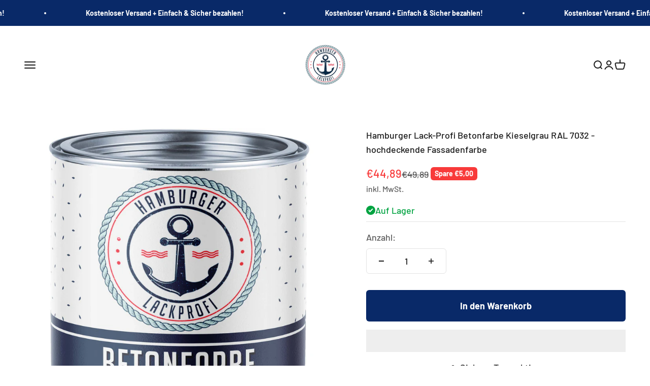

--- FILE ---
content_type: text/html; charset=utf-8
request_url: https://hamburgerlackprofi.de/products/hamburger-lack-profi-betonfarbe-blaugrau-ral-7031-hochdeckende-fassadenfarbe
body_size: 62320
content:
<!doctype html>

<html class="no-js" lang="de" dir="ltr">
  <head>
    <script>
var head = document.head;
var script = document.createElement('script');
script.type = 'text/javascript';
script.src = "https://t.hamburgerlackprofi.de/v1/lst/universal-script?ph=d0b31a7827233540f3d7690d86559c3f672889e62bfda245806c4b09c8c1b8b7&tag=!clicked&origin=SHOPIFY&ref_url=" + encodeURI(document.URL) ;
head.appendChild(script);
</script>
    
    <script>
var head = document.head;
var script = document.createElement('script');
script.type = 'text/javascript';
script.src = "https://187562.t.hyros.com/v1/lst/universal-script?ph=d0b31a7827233540f3d7690d86559c3f672889e62bfda245806c4b09c8c1b8b7&tag=!clicked&ref_url=" + encodeURI(document.URL) ;
head.appendChild(script);
</script>
    <script>
var head = document.head;
var script = document.createElement('script');
script.type = 'text/javascript';
script.src = "https://187562.t.hyros.com/v1/lst/universal-script?ph=d0b31a7827233540f3d7690d86559c3f672889e62bfda245806c4b09c8c1b8b7&tag=!clicked&origin=SHOPIFY&ref_url=" + encodeURI(document.URL) ;
head.appendChild(script);
</script>
    <meta charset="utf-8">
    <meta name="viewport" content="width=device-width, initial-scale=1.0, height=device-height, minimum-scale=1.0, maximum-scale=1.0">
    <meta name="theme-color" content="#ffffff">
    <script src="//hamburgerlackprofi.de/cdn/shop/t/13/assets/custom-js.js?v=135595956697982719161713025789" defer></script>

     

    <title>Hamburger Lack-Profi Betonfarbe Kieselgrau RAL 7032 - hochdeckende Fas</title><meta name="description" content="Sind Sie auf der Suche nach einer hochwertigen Betonfarbe in Kieselgrau RAL 7032 für mineralischen Untergründe? Dann ist die hochwertige, wasserundurchlässige und wetterbeständige Betonfarbe vom Hamburger Lack-Profi genau der richtige Lack. Sie ist wunderbar geeignet um Fußböden oder Betonwände aus Beton, Mauerwerk, St"><link rel="canonical" href="https://hamburgerlackprofi.de/products/hamburger-lack-profi-betonfarbe-blaugrau-ral-7031-hochdeckende-fassadenfarbe"><link rel="shortcut icon" href="//hamburgerlackprofi.de/cdn/shop/files/Hamburger-Lackprofi-freigestellt_522b2d96-c71e-44b3-9db5-978cf7cacc81.png?v=1738782768&width=96">
      <link rel="apple-touch-icon" href="//hamburgerlackprofi.de/cdn/shop/files/Hamburger-Lackprofi-freigestellt_522b2d96-c71e-44b3-9db5-978cf7cacc81.png?v=1738782768&width=180"><link rel="preconnect" href="https://cdn.shopify.com">
    <link rel="preconnect" href="https://fonts.shopifycdn.com" crossorigin>
    <link rel="dns-prefetch" href="https://productreviews.shopifycdn.com"><link rel="preload" href="//hamburgerlackprofi.de/cdn/fonts/barlow/barlow_n7.691d1d11f150e857dcbc1c10ef03d825bc378d81.woff2" as="font" type="font/woff2" crossorigin><link rel="preload" href="//hamburgerlackprofi.de/cdn/fonts/barlow/barlow_n5.a193a1990790eba0cc5cca569d23799830e90f07.woff2" as="font" type="font/woff2" crossorigin><meta property="og:type" content="product">
  <meta property="og:title" content="Hamburger Lack-Profi Betonfarbe Kieselgrau RAL 7032 - hochdeckende Fassadenfarbe">
  <meta property="product:price:amount" content="44,89">
  <meta property="product:price:currency" content="EUR"><meta property="og:image" content="http://hamburgerlackprofi.de/cdn/shop/files/hamburger-lack-profi-lacke-beschichtungen-hamburger-lack-profi-betonfarbe-kieselgrau-ral-7032-hochdeckende-fassadenfarbe-44203657462024.jpg?v=1684313534&width=2048">
  <meta property="og:image:secure_url" content="https://hamburgerlackprofi.de/cdn/shop/files/hamburger-lack-profi-lacke-beschichtungen-hamburger-lack-profi-betonfarbe-kieselgrau-ral-7032-hochdeckende-fassadenfarbe-44203657462024.jpg?v=1684313534&width=2048">
  <meta property="og:image:width" content="2500">
  <meta property="og:image:height" content="2500"><meta property="og:description" content="Sind Sie auf der Suche nach einer hochwertigen Betonfarbe in Kieselgrau RAL 7032 für mineralischen Untergründe? Dann ist die hochwertige, wasserundurchlässige und wetterbeständige Betonfarbe vom Hamburger Lack-Profi genau der richtige Lack. Sie ist wunderbar geeignet um Fußböden oder Betonwände aus Beton, Mauerwerk, St"><meta property="og:url" content="https://hamburgerlackprofi.de/products/hamburger-lack-profi-betonfarbe-blaugrau-ral-7031-hochdeckende-fassadenfarbe">
<meta property="og:site_name" content="Hamburger Lack-Profi"><meta name="twitter:card" content="summary"><meta name="twitter:title" content="Hamburger Lack-Profi Betonfarbe Kieselgrau RAL 7032 - hochdeckende Fassadenfarbe">
  <meta name="twitter:description" content="Sind Sie auf der Suche nach einer hochwertigen Betonfarbe in Kieselgrau RAL 7032 für mineralischen Untergründe? Dann ist die hochwertige, wasserundurchlässige und wetterbeständige Betonfarbe vom Hamburger Lack-Profi genau der richtige Lack. Sie ist wunderbar geeignet um Fußböden oder Betonwände aus Beton, Mauerwerk, Stein oder Putz dekorativ einzufärben - Seidenmatt - Verbrauch: 6-7 qm/l Die Betonfarbe besteht aus einem Vinyl-Polymer und ist somit strapazierfähig und sehr gut deckend. Dadurch wird einfach verstrichen und versiegelt. Verbrauch: ca. 6-7 qm/l Trocken nach ca. 4 Stunden (bei einer Temperatur von 20 °C) Untergrund: Der Untergrund muss trocken, sauber, staubfrei, fettfrei, alte nicht haftende Altanstriche sind zu entfernen. Feinste Markenqualität Made in Germany Einfach und leicht zu verarbeiten ausschließlich für die Anwendung im Außenbereich Zur RAL FARBEN Übersicht Wenn Sie die Farbe verdünnen wollen, können Sie &amp;gt;&amp;gt;&amp;gt;HIER KLICKEN &amp;lt;&amp;lt;&amp;lt;, um unser-Verdünnung 227 von Farben Löwe dazu zu bestellen. Wenn"><meta name="twitter:image" content="https://hamburgerlackprofi.de/cdn/shop/files/hamburger-lack-profi-lacke-beschichtungen-hamburger-lack-profi-betonfarbe-kieselgrau-ral-7032-hochdeckende-fassadenfarbe-44203657462024.jpg?crop=center&height=1200&v=1684313534&width=1200">
  <meta name="twitter:image:alt" content="Hamburger Lack-Profi Lacke &amp; Beschichtungen Hamburger Lack-Profi Betonfarbe Kieselgrau RAL 7032 - hochdeckende Fassadenfarbe"><script type="text/javascript">const observer = new MutationObserver(e => { e.forEach(({ addedNodes: e }) => { e.forEach(e => { 1 === e.nodeType && "SCRIPT" === e.tagName && (e.innerHTML.includes("asyncLoad") && (e.innerHTML = e.innerHTML.replace("if(window.attachEvent)", "document.addEventListener('asyncLazyLoad',function(event){asyncLoad();});if(window.attachEvent)").replaceAll(", asyncLoad", ", function(){}")), e.innerHTML.includes("PreviewBarInjector") && (e.innerHTML = e.innerHTML.replace("DOMContentLoaded", "asyncLazyLoad")), (e.className == 'analytics') && (e.type = 'text/lazyload'),(e.src.includes("assets/storefront/features")||e.src.includes("assets/shopify_pay")||e.src.includes("connect.facebook.net"))&&(e.setAttribute("data-src", e.src), e.removeAttribute("src")))})})});observer.observe(document.documentElement,{childList:!0,subtree:!0})</script>
<script src="//cdn.shopify.com/s/files/1/0644/2975/2553/t/2/assets/option_select.js" type="text/javascript"></script>



 <script src="//cdn.shopify.com/s/files/1/0644/2975/2553/t/2/assets/globo_cart_mobile.js" type="text/javascript"></script>


  <script type="application/ld+json">
  {
    "@context": "https://schema.org",
    "@type": "Product",
    "productID": 8005166399752,
    "offers": [{
          "@type": "Offer",
          "name": "1 L",
          "availability":"https://schema.org/InStock",
          "price": 44.89,
          "priceCurrency": "EUR",
          "priceValidUntil": "2026-02-07","url": "https://hamburgerlackprofi.de/products/hamburger-lack-profi-betonfarbe-blaugrau-ral-7031-hochdeckende-fassadenfarbe?variant=43653087592712"
        },
{
          "@type": "Offer",
          "name": "2,5 L",
          "availability":"https://schema.org/InStock",
          "price": 79.89,
          "priceCurrency": "EUR",
          "priceValidUntil": "2026-02-07","url": "https://hamburgerlackprofi.de/products/hamburger-lack-profi-betonfarbe-blaugrau-ral-7031-hochdeckende-fassadenfarbe?variant=45170769494280"
        },
{
          "@type": "Offer",
          "name": "5 L",
          "availability":"https://schema.org/InStock",
          "price": 129.89,
          "priceCurrency": "EUR",
          "priceValidUntil": "2026-02-07","url": "https://hamburgerlackprofi.de/products/hamburger-lack-profi-betonfarbe-blaugrau-ral-7031-hochdeckende-fassadenfarbe?variant=45170769527048"
        },
{
          "@type": "Offer",
          "name": "10 L",
          "availability":"https://schema.org/InStock",
          "price": 199.89,
          "priceCurrency": "EUR",
          "priceValidUntil": "2026-02-07","url": "https://hamburgerlackprofi.de/products/hamburger-lack-profi-betonfarbe-blaugrau-ral-7031-hochdeckende-fassadenfarbe?variant=45170769559816"
        },
{
          "@type": "Offer",
          "name": "20 L",
          "availability":"https://schema.org/InStock",
          "price": 349.89,
          "priceCurrency": "EUR",
          "priceValidUntil": "2026-02-07","url": "https://hamburgerlackprofi.de/products/hamburger-lack-profi-betonfarbe-blaugrau-ral-7031-hochdeckende-fassadenfarbe?variant=45170769592584"
        }
],"brand": {
      "@type": "Brand",
      "name": "Hamburger Lack-Profi"
    },
    "name": "Hamburger Lack-Profi Betonfarbe Kieselgrau RAL 7032 - hochdeckende Fassadenfarbe",
    "description": "Sind Sie auf der Suche nach einer hochwertigen Betonfarbe in Kieselgrau RAL 7032 für mineralischen Untergründe?  Dann ist die hochwertige, wasserundurchlässige und wetterbeständige Betonfarbe vom Hamburger Lack-Profi genau der richtige Lack.  Sie ist wunderbar geeignet um Fußböden oder Betonwände aus Beton, Mauerwerk, Stein oder Putz dekorativ einzufärben - Seidenmatt - Verbrauch: 6-7 qm\/l Die Betonfarbe besteht aus einem Vinyl-Polymer und ist somit strapazierfähig und sehr gut deckend. Dadurch wird einfach verstrichen und versiegelt.\n\n\nVerbrauch: ca. 6-7 qm\/l\nTrocken nach ca. 4 Stunden (bei einer Temperatur von 20 °C)\nUntergrund: Der Untergrund muss trocken, sauber, staubfrei, fettfrei, alte nicht haftende Altanstriche sind zu entfernen.\nFeinste Markenqualität Made in Germany\nEinfach und leicht zu verarbeiten\nausschließlich für die Anwendung im Außenbereich\n\n\n\n\n\nZur RAL FARBEN Übersicht\n Wenn Sie die Farbe verdünnen wollen, können Sie \u0026gt;\u0026gt;\u0026gt;HIER KLICKEN \u0026lt;\u0026lt;\u0026lt;, um unser-Verdünnung 227 von Farben Löwe dazu zu bestellen.\nWenn Sie ein Lackierset benötigen, können Sie \u0026gt;\u0026gt;\u0026gt;HIER KLICKEN\u0026lt;\u0026lt;\u0026lt;, um unser Farben Löwe Lackierset (X300) dazu zu bestellen. Dieses wurde speziell für die Farben und Lacke von Farben Löwe entwickelt.\n Verarbeitung Betonfarbe | Warnhinweise anzeigen \n",
    "category": "Lacke \u0026 Beschichtungen",
    "url": "https://hamburgerlackprofi.de/products/hamburger-lack-profi-betonfarbe-blaugrau-ral-7031-hochdeckende-fassadenfarbe",
    "sku": null,"weight": {
        "@type": "QuantitativeValue",
        "unitCode": "kg",
        "value": 1.0
      },"image": {
      "@type": "ImageObject",
      "url": "https://hamburgerlackprofi.de/cdn/shop/files/hamburger-lack-profi-lacke-beschichtungen-hamburger-lack-profi-betonfarbe-kieselgrau-ral-7032-hochdeckende-fassadenfarbe-44203657462024.jpg?v=1684313534&width=1024",
      "image": "https://hamburgerlackprofi.de/cdn/shop/files/hamburger-lack-profi-lacke-beschichtungen-hamburger-lack-profi-betonfarbe-kieselgrau-ral-7032-hochdeckende-fassadenfarbe-44203657462024.jpg?v=1684313534&width=1024",
      "name": "Hamburger Lack-Profi Lacke \u0026 Beschichtungen Hamburger Lack-Profi Betonfarbe Kieselgrau RAL 7032 - hochdeckende Fassadenfarbe",
      "width": "1024",
      "height": "1024"
    }
  }
  </script>



  <script type="application/ld+json">
  {
    "@context": "https://schema.org",
    "@type": "BreadcrumbList",
  "itemListElement": [{
      "@type": "ListItem",
      "position": 1,
      "name": "Home",
      "item": "https://hamburgerlackprofi.de"
    },{
          "@type": "ListItem",
          "position": 2,
          "name": "Hamburger Lack-Profi Betonfarbe Kieselgrau RAL 7032 - hochdeckende Fassadenfarbe",
          "item": "https://hamburgerlackprofi.de/products/hamburger-lack-profi-betonfarbe-blaugrau-ral-7031-hochdeckende-fassadenfarbe"
        }]
  }
  </script>

<style>/* Typography (heading) */
  @font-face {
  font-family: Barlow;
  font-weight: 700;
  font-style: normal;
  font-display: fallback;
  src: url("//hamburgerlackprofi.de/cdn/fonts/barlow/barlow_n7.691d1d11f150e857dcbc1c10ef03d825bc378d81.woff2") format("woff2"),
       url("//hamburgerlackprofi.de/cdn/fonts/barlow/barlow_n7.4fdbb1cb7da0e2c2f88492243ffa2b4f91924840.woff") format("woff");
}

@font-face {
  font-family: Barlow;
  font-weight: 700;
  font-style: italic;
  font-display: fallback;
  src: url("//hamburgerlackprofi.de/cdn/fonts/barlow/barlow_i7.50e19d6cc2ba5146fa437a5a7443c76d5d730103.woff2") format("woff2"),
       url("//hamburgerlackprofi.de/cdn/fonts/barlow/barlow_i7.47e9f98f1b094d912e6fd631cc3fe93d9f40964f.woff") format("woff");
}

/* Typography (body) */
  @font-face {
  font-family: Barlow;
  font-weight: 500;
  font-style: normal;
  font-display: fallback;
  src: url("//hamburgerlackprofi.de/cdn/fonts/barlow/barlow_n5.a193a1990790eba0cc5cca569d23799830e90f07.woff2") format("woff2"),
       url("//hamburgerlackprofi.de/cdn/fonts/barlow/barlow_n5.ae31c82169b1dc0715609b8cc6a610b917808358.woff") format("woff");
}

@font-face {
  font-family: Barlow;
  font-weight: 500;
  font-style: italic;
  font-display: fallback;
  src: url("//hamburgerlackprofi.de/cdn/fonts/barlow/barlow_i5.714d58286997b65cd479af615cfa9bb0a117a573.woff2") format("woff2"),
       url("//hamburgerlackprofi.de/cdn/fonts/barlow/barlow_i5.0120f77e6447d3b5df4bbec8ad8c2d029d87fb21.woff") format("woff");
}

@font-face {
  font-family: Barlow;
  font-weight: 700;
  font-style: normal;
  font-display: fallback;
  src: url("//hamburgerlackprofi.de/cdn/fonts/barlow/barlow_n7.691d1d11f150e857dcbc1c10ef03d825bc378d81.woff2") format("woff2"),
       url("//hamburgerlackprofi.de/cdn/fonts/barlow/barlow_n7.4fdbb1cb7da0e2c2f88492243ffa2b4f91924840.woff") format("woff");
}

@font-face {
  font-family: Barlow;
  font-weight: 700;
  font-style: italic;
  font-display: fallback;
  src: url("//hamburgerlackprofi.de/cdn/fonts/barlow/barlow_i7.50e19d6cc2ba5146fa437a5a7443c76d5d730103.woff2") format("woff2"),
       url("//hamburgerlackprofi.de/cdn/fonts/barlow/barlow_i7.47e9f98f1b094d912e6fd631cc3fe93d9f40964f.woff") format("woff");
}

:root {
    /**
     * ---------------------------------------------------------------------
     * SPACING VARIABLES
     *
     * We are using a spacing inspired from frameworks like Tailwind CSS.
     * ---------------------------------------------------------------------
     */
    --spacing-0-5: 0.125rem; /* 2px */
    --spacing-1: 0.25rem; /* 4px */
    --spacing-1-5: 0.375rem; /* 6px */
    --spacing-2: 0.5rem; /* 8px */
    --spacing-2-5: 0.625rem; /* 10px */
    --spacing-3: 0.75rem; /* 12px */
    --spacing-3-5: 0.875rem; /* 14px */
    --spacing-4: 1rem; /* 16px */
    --spacing-4-5: 1.125rem; /* 18px */
    --spacing-5: 1.25rem; /* 20px */
    --spacing-5-5: 1.375rem; /* 22px */
    --spacing-6: 1.5rem; /* 24px */
    --spacing-6-5: 1.625rem; /* 26px */
    --spacing-7: 1.75rem; /* 28px */
    --spacing-7-5: 1.875rem; /* 30px */
    --spacing-8: 2rem; /* 32px */
    --spacing-8-5: 2.125rem; /* 34px */
    --spacing-9: 2.25rem; /* 36px */
    --spacing-9-5: 2.375rem; /* 38px */
    --spacing-10: 2.5rem; /* 40px */
    --spacing-11: 2.75rem; /* 44px */
    --spacing-12: 3rem; /* 48px */
    --spacing-14: 3.5rem; /* 56px */
    --spacing-16: 4rem; /* 64px */
    --spacing-18: 4.5rem; /* 72px */
    --spacing-20: 5rem; /* 80px */
    --spacing-24: 6rem; /* 96px */
    --spacing-28: 7rem; /* 112px */
    --spacing-32: 8rem; /* 128px */
    --spacing-36: 9rem; /* 144px */
    --spacing-40: 10rem; /* 160px */
    --spacing-44: 11rem; /* 176px */
    --spacing-48: 12rem; /* 192px */
    --spacing-52: 13rem; /* 208px */
    --spacing-56: 14rem; /* 224px */
    --spacing-60: 15rem; /* 240px */
    --spacing-64: 16rem; /* 256px */
    --spacing-72: 18rem; /* 288px */
    --spacing-80: 20rem; /* 320px */
    --spacing-96: 24rem; /* 384px */

    /* Container */
    --container-max-width: 1400px;
    --container-narrow-max-width: 1150px;
    --container-gutter: var(--spacing-5);
    --section-outer-spacing-block: var(--spacing-8);
    --section-inner-max-spacing-block: var(--spacing-8);
    --section-inner-spacing-inline: var(--container-gutter);
    --section-stack-spacing-block: var(--spacing-8);

    /* Grid gutter */
    --grid-gutter: var(--spacing-5);

    /* Product list settings */
    --product-list-row-gap: var(--spacing-8);
    --product-list-column-gap: var(--grid-gutter);

    /* Form settings */
    --input-gap: var(--spacing-2);
    --input-height: 2.625rem;
    --input-padding-inline: var(--spacing-4);

    /* Other sizes */
    --sticky-area-height: calc(var(--sticky-announcement-bar-enabled, 0) * var(--announcement-bar-height, 0px) + var(--sticky-header-enabled, 0) * var(--header-height, 0px));

    /* RTL support */
    --transform-logical-flip: 1;
    --transform-origin-start: left;
    --transform-origin-end: right;

    /**
     * ---------------------------------------------------------------------
     * TYPOGRAPHY
     * ---------------------------------------------------------------------
     */

    /* Font properties */
    --heading-font-family: Barlow, sans-serif;
    --heading-font-weight: 700;
    --heading-font-style: normal;
    --heading-text-transform: normal;
    --heading-letter-spacing: -0.02em;
    --text-font-family: Barlow, sans-serif;
    --text-font-weight: 500;
    --text-font-style: normal;
    --text-letter-spacing: 0.0em;

    /* Font sizes */
    --text-h0: 3rem;
    --text-h1: 2.5rem;
    --text-h2: 2rem;
    --text-h3: 1.5rem;
    --text-h4: 1.375rem;
    --text-h5: 1.125rem;
    --text-h6: 1rem;
    --text-xs: 0.9375rem;
    --text-sm: 1.0rem;
    --text-base: 1.125rem;
    --text-lg: 1.375rem;

    /**
     * ---------------------------------------------------------------------
     * COLORS
     * ---------------------------------------------------------------------
     */

    /* Color settings */--accent: 9 41 104;
    --text-primary: 26 26 26;
    --background-primary: 255 255 255;
    --dialog-background: 255 255 255;
    --border-color: var(--text-color, var(--text-primary)) / 0.12;

    /* Button colors */
    --button-background-primary: 9 41 104;
    --button-text-primary: 255 255 255;
    --button-background-secondary: 9 41 104;
    --button-text-secondary: 255 255 255;

    /* Status colors */
    --success-background: 224 244 232;
    --success-text: 0 163 65;
    --warning-background: 255 246 233;
    --warning-text: 255 183 74;
    --error-background: 254 231 231;
    --error-text: 248 58 58;

    /* Product colors */
    --on-sale-text: 248 58 58;
    --on-sale-badge-background: 248 58 58;
    --on-sale-badge-text: 255 255 255;
    --sold-out-badge-background: 0 0 0;
    --sold-out-badge-text: 255 255 255;
    --primary-badge-background: 128 60 238;
    --primary-badge-text: 255 255 255;
    --star-color: 255 183 74;
    --product-card-background: 255 255 255;
    --product-card-text: 26 26 26;

    /* Header colors */
    --header-background: 255 255 255;
    --header-text: 26 26 26;

    /* Footer colors */
    --footer-background: 255 255 255;
    --footer-text: 26 26 26;

    /* Rounded variables (used for border radius) */
    --rounded-xs: 0.25rem;
    --rounded-sm: 0.375rem;
    --rounded: 0.75rem;
    --rounded-lg: 1.5rem;
    --rounded-full: 9999px;

    --rounded-button: 0.375rem;
    --rounded-input: 0.5rem;

    /* Box shadow */
    --shadow-sm: 0 2px 8px rgb(var(--text-primary) / 0.1);
    --shadow: 0 5px 15px rgb(var(--text-primary) / 0.1);
    --shadow-md: 0 5px 30px rgb(var(--text-primary) / 0.1);
    --shadow-block: 0px 18px 50px rgb(var(--text-primary) / 0.1);

    /**
     * ---------------------------------------------------------------------
     * OTHER
     * ---------------------------------------------------------------------
     */

    --cursor-close-svg-url: url(//hamburgerlackprofi.de/cdn/shop/t/13/assets/cursor-close.svg?v=147174565022153725511713025809);
    --cursor-zoom-in-svg-url: url(//hamburgerlackprofi.de/cdn/shop/t/13/assets/cursor-zoom-in.svg?v=154953035094101115921713025808);
    --cursor-zoom-out-svg-url: url(//hamburgerlackprofi.de/cdn/shop/t/13/assets/cursor-zoom-out.svg?v=16155520337305705181713025808);
    --checkmark-svg-url: url(//hamburgerlackprofi.de/cdn/shop/t/13/assets/checkmark.svg?v=77552481021870063511713026725);
  }

  [dir="rtl"]:root {
    /* RTL support */
    --transform-logical-flip: -1;
    --transform-origin-start: right;
    --transform-origin-end: left;
  }

  @media screen and (min-width: 700px) {
    :root {
      /* Typography (font size) */
      --text-h0: 4rem;
      --text-h1: 3rem;
      --text-h2: 2.5rem;
      --text-h3: 2rem;
      --text-h4: 1.625rem;
      --text-h5: 1.25rem;
      --text-h6: 1.125rem;

      --text-xs: 0.875rem;
      --text-sm: 1.0rem;
      --text-base: 1.125rem;
      --text-lg: 1.375rem;

      /* Spacing */
      --container-gutter: 2rem;
      --section-outer-spacing-block: var(--spacing-12);
      --section-inner-max-spacing-block: var(--spacing-10);
      --section-inner-spacing-inline: var(--spacing-10);
      --section-stack-spacing-block: var(--spacing-10);

      /* Grid gutter */
      --grid-gutter: var(--spacing-6);

      /* Product list settings */
      --product-list-row-gap: var(--spacing-12);

      /* Form settings */
      --input-gap: 1rem;
      --input-height: 3.125rem;
      --input-padding-inline: var(--spacing-5);
    }
  }

  @media screen and (min-width: 1000px) {
    :root {
      /* Spacing settings */
      --container-gutter: var(--spacing-12);
      --section-outer-spacing-block: var(--spacing-14);
      --section-inner-max-spacing-block: var(--spacing-12);
      --section-inner-spacing-inline: var(--spacing-12);
      --section-stack-spacing-block: var(--spacing-10);
    }
  }

  @media screen and (min-width: 1150px) {
    :root {
      /* Spacing settings */
      --container-gutter: var(--spacing-12);
      --section-outer-spacing-block: var(--spacing-14);
      --section-inner-max-spacing-block: var(--spacing-12);
      --section-inner-spacing-inline: var(--spacing-12);
      --section-stack-spacing-block: var(--spacing-12);
    }
  }

  @media screen and (min-width: 1400px) {
    :root {
      /* Typography (font size) */
      --text-h0: 5rem;
      --text-h1: 3.75rem;
      --text-h2: 3rem;
      --text-h3: 2.25rem;
      --text-h4: 2rem;
      --text-h5: 1.5rem;
      --text-h6: 1.25rem;

      --section-outer-spacing-block: var(--spacing-16);
      --section-inner-max-spacing-block: var(--spacing-14);
      --section-inner-spacing-inline: var(--spacing-14);
    }
  }

  @media screen and (min-width: 1600px) {
    :root {
      --section-outer-spacing-block: var(--spacing-16);
      --section-inner-max-spacing-block: var(--spacing-16);
      --section-inner-spacing-inline: var(--spacing-16);
    }
  }

  /**
   * ---------------------------------------------------------------------
   * LIQUID DEPENDANT CSS
   *
   * Our main CSS is Liquid free, but some very specific features depend on
   * theme settings, so we have them here
   * ---------------------------------------------------------------------
   */@media screen and (pointer: fine) {
        .button:not([disabled]):hover, .btn:not([disabled]):hover, .shopify-payment-button__button--unbranded:not([disabled]):hover {
          --button-background-opacity: 0.85;
        }

        .button--subdued:not([disabled]):hover {
          --button-background: var(--text-color) / .05 !important;
        }
      }</style><script>
  document.documentElement.classList.replace('no-js', 'js');

  // This allows to expose several variables to the global scope, to be used in scripts
  window.themeVariables = {
    settings: {
      showPageTransition: true,
      headingApparition: "split_rotation",
      pageType: "product",
      moneyFormat: "€{{amount_with_comma_separator}}",
      moneyWithCurrencyFormat: "€{{amount_with_comma_separator}} EUR",
      currencyCodeEnabled: false,
      cartType: "drawer",
      showDiscount: true,
      discountMode: "saving"
    },

    strings: {
      accessibilityClose: "Schließen",
      accessibilityNext: "Vor",
      accessibilityPrevious: "Zurück",
      addToCartButton: "In den Warenkorb",
      soldOutButton: "Ausverkauft",
      preOrderButton: "Vorbestellen",
      unavailableButton: "Nicht verfügbar",
      closeGallery: "Galerie schließen",
      zoomGallery: "Bild vergrößern",
      errorGallery: "Bild kann nicht geladen werden",
      soldOutBadge: "Ausverkauft",
      discountBadge: "Spare @@",
      sku: "SKU:",
      searchNoResults: "Keine Treffer",
      addOrderNote: "Bestellhinweis hinzufügen",
      editOrderNote: "Bestellhinweis bearbeiten",
      shippingEstimatorNoResults: "Tut uns leid, aber wir verschicken leider nicht an deine Adresse.",
      shippingEstimatorOneResult: "Für deine Adresse gibt es einen Versandtarif:",
      shippingEstimatorMultipleResults: "Für deine Adresse gibt es mehrere Versandtarife:",
      shippingEstimatorError: "Beim Berechnen der Versandkosten ist ein Fehler aufgetreten:"
    },

    breakpoints: {
      'sm': 'screen and (min-width: 700px)',
      'md': 'screen and (min-width: 1000px)',
      'lg': 'screen and (min-width: 1150px)',
      'xl': 'screen and (min-width: 1400px)',

      'sm-max': 'screen and (max-width: 699px)',
      'md-max': 'screen and (max-width: 999px)',
      'lg-max': 'screen and (max-width: 1149px)',
      'xl-max': 'screen and (max-width: 1399px)'
    }
  };window.addEventListener('DOMContentLoaded', () => {
      const isReloaded = (window.performance.navigation && window.performance.navigation.type === 1) || window.performance.getEntriesByType('navigation').map((nav) => nav.type).includes('reload');

      if ('animate' in document.documentElement && window.matchMedia('(prefers-reduced-motion: no-preference)').matches && document.referrer.includes(location.host) && !isReloaded) {
        document.body.animate({opacity: [0, 1]}, {duration: 115, fill: 'forwards'});
      }
    });

    window.addEventListener('pageshow', (event) => {
      document.body.classList.remove('page-transition');

      if (event.persisted) {
        document.body.animate({opacity: [0, 1]}, {duration: 0, fill: 'forwards'});
      }
    });// For detecting native share
  document.documentElement.classList.add(`native-share--${navigator.share ? 'enabled' : 'disabled'}`);// We save the product ID in local storage to be eventually used for recently viewed section
    try {
      const recentlyViewedProducts = new Set(JSON.parse(localStorage.getItem('theme:recently-viewed-products') || '[]'));

      recentlyViewedProducts.delete(8005166399752); // Delete first to re-move the product
      recentlyViewedProducts.add(8005166399752);

      localStorage.setItem('theme:recently-viewed-products', JSON.stringify(Array.from(recentlyViewedProducts.values()).reverse()));
    } catch (e) {
      // Safari in private mode does not allow setting item, we silently fail
    }</script><script type="module" src="//hamburgerlackprofi.de/cdn/shop/t/13/assets/vendor.min.js?v=19330323356122838161713025789"></script>
    <script type="module" src="//hamburgerlackprofi.de/cdn/shop/t/13/assets/theme.js?v=8658812148412569461713025809"></script>
    <script type="module" src="//hamburgerlackprofi.de/cdn/shop/t/13/assets/sections.js?v=82569146729838938811713026586"></script>

    <script>window.performance && window.performance.mark && window.performance.mark('shopify.content_for_header.start');</script><meta name="google-site-verification" content="o0Sz1hAkjWcyrGg5QqRviC5hF1DamwLUyXTd3y6zzak">
<meta name="google-site-verification" content="BsSeyum1-Ariz_n5GEq5LYn7i9YHhQMP8CLfENwxBWg">
<meta name="facebook-domain-verification" content="gfk6t7z3o90hu8qazs9aa4zx5dlbnr">
<meta id="shopify-digital-wallet" name="shopify-digital-wallet" content="/34384183432/digital_wallets/dialog">
<meta name="shopify-checkout-api-token" content="2e60ea2dba29bf49e32264f601d39451">
<meta id="in-context-paypal-metadata" data-shop-id="34384183432" data-venmo-supported="false" data-environment="production" data-locale="de_DE" data-paypal-v4="true" data-currency="EUR">
<link rel="alternate" type="application/json+oembed" href="https://hamburgerlackprofi.de/products/hamburger-lack-profi-betonfarbe-blaugrau-ral-7031-hochdeckende-fassadenfarbe.oembed">
<script async="async" src="/checkouts/internal/preloads.js?locale=de-DE"></script>
<link rel="preconnect" href="https://shop.app" crossorigin="anonymous">
<script async="async" src="https://shop.app/checkouts/internal/preloads.js?locale=de-DE&shop_id=34384183432" crossorigin="anonymous"></script>
<script id="apple-pay-shop-capabilities" type="application/json">{"shopId":34384183432,"countryCode":"DE","currencyCode":"EUR","merchantCapabilities":["supports3DS"],"merchantId":"gid:\/\/shopify\/Shop\/34384183432","merchantName":"Hamburger Lack-Profi","requiredBillingContactFields":["postalAddress","email"],"requiredShippingContactFields":["postalAddress","email"],"shippingType":"shipping","supportedNetworks":["visa","maestro","masterCard","amex"],"total":{"type":"pending","label":"Hamburger Lack-Profi","amount":"1.00"},"shopifyPaymentsEnabled":true,"supportsSubscriptions":true}</script>
<script id="shopify-features" type="application/json">{"accessToken":"2e60ea2dba29bf49e32264f601d39451","betas":["rich-media-storefront-analytics"],"domain":"hamburgerlackprofi.de","predictiveSearch":true,"shopId":34384183432,"locale":"de"}</script>
<script>var Shopify = Shopify || {};
Shopify.shop = "hamburgerlackprofi.myshopify.com";
Shopify.locale = "de";
Shopify.currency = {"active":"EUR","rate":"1.0"};
Shopify.country = "DE";
Shopify.theme = {"name":"theme-export-farbenloewe-de-cart-page-new-copy","id":150522953992,"schema_name":"Impact","schema_version":"4.2.0","theme_store_id":null,"role":"main"};
Shopify.theme.handle = "null";
Shopify.theme.style = {"id":null,"handle":null};
Shopify.cdnHost = "hamburgerlackprofi.de/cdn";
Shopify.routes = Shopify.routes || {};
Shopify.routes.root = "/";</script>
<script type="module">!function(o){(o.Shopify=o.Shopify||{}).modules=!0}(window);</script>
<script>!function(o){function n(){var o=[];function n(){o.push(Array.prototype.slice.apply(arguments))}return n.q=o,n}var t=o.Shopify=o.Shopify||{};t.loadFeatures=n(),t.autoloadFeatures=n()}(window);</script>
<script>
  window.ShopifyPay = window.ShopifyPay || {};
  window.ShopifyPay.apiHost = "shop.app\/pay";
  window.ShopifyPay.redirectState = null;
</script>
<script id="shop-js-analytics" type="application/json">{"pageType":"product"}</script>
<script defer="defer" async type="module" src="//hamburgerlackprofi.de/cdn/shopifycloud/shop-js/modules/v2/client.init-shop-cart-sync_DIwzDt8_.de.esm.js"></script>
<script defer="defer" async type="module" src="//hamburgerlackprofi.de/cdn/shopifycloud/shop-js/modules/v2/chunk.common_DK6FaseX.esm.js"></script>
<script defer="defer" async type="module" src="//hamburgerlackprofi.de/cdn/shopifycloud/shop-js/modules/v2/chunk.modal_DJrdBHKE.esm.js"></script>
<script type="module">
  await import("//hamburgerlackprofi.de/cdn/shopifycloud/shop-js/modules/v2/client.init-shop-cart-sync_DIwzDt8_.de.esm.js");
await import("//hamburgerlackprofi.de/cdn/shopifycloud/shop-js/modules/v2/chunk.common_DK6FaseX.esm.js");
await import("//hamburgerlackprofi.de/cdn/shopifycloud/shop-js/modules/v2/chunk.modal_DJrdBHKE.esm.js");

  window.Shopify.SignInWithShop?.initShopCartSync?.({"fedCMEnabled":true,"windoidEnabled":true});

</script>
<script>
  window.Shopify = window.Shopify || {};
  if (!window.Shopify.featureAssets) window.Shopify.featureAssets = {};
  window.Shopify.featureAssets['shop-js'] = {"shop-cart-sync":["modules/v2/client.shop-cart-sync_CpbWr8Q_.de.esm.js","modules/v2/chunk.common_DK6FaseX.esm.js","modules/v2/chunk.modal_DJrdBHKE.esm.js"],"init-fed-cm":["modules/v2/client.init-fed-cm_BnAV8Oxq.de.esm.js","modules/v2/chunk.common_DK6FaseX.esm.js","modules/v2/chunk.modal_DJrdBHKE.esm.js"],"shop-toast-manager":["modules/v2/client.shop-toast-manager_6XJ40SNJ.de.esm.js","modules/v2/chunk.common_DK6FaseX.esm.js","modules/v2/chunk.modal_DJrdBHKE.esm.js"],"init-shop-cart-sync":["modules/v2/client.init-shop-cart-sync_DIwzDt8_.de.esm.js","modules/v2/chunk.common_DK6FaseX.esm.js","modules/v2/chunk.modal_DJrdBHKE.esm.js"],"shop-button":["modules/v2/client.shop-button_CZz_39uh.de.esm.js","modules/v2/chunk.common_DK6FaseX.esm.js","modules/v2/chunk.modal_DJrdBHKE.esm.js"],"init-windoid":["modules/v2/client.init-windoid_B-LDUEPU.de.esm.js","modules/v2/chunk.common_DK6FaseX.esm.js","modules/v2/chunk.modal_DJrdBHKE.esm.js"],"shop-cash-offers":["modules/v2/client.shop-cash-offers_Dr1ejWJu.de.esm.js","modules/v2/chunk.common_DK6FaseX.esm.js","modules/v2/chunk.modal_DJrdBHKE.esm.js"],"pay-button":["modules/v2/client.pay-button_ghLncuwV.de.esm.js","modules/v2/chunk.common_DK6FaseX.esm.js","modules/v2/chunk.modal_DJrdBHKE.esm.js"],"init-customer-accounts":["modules/v2/client.init-customer-accounts_CXFx84Ar.de.esm.js","modules/v2/client.shop-login-button_D4ESF-iV.de.esm.js","modules/v2/chunk.common_DK6FaseX.esm.js","modules/v2/chunk.modal_DJrdBHKE.esm.js"],"avatar":["modules/v2/client.avatar_BTnouDA3.de.esm.js"],"checkout-modal":["modules/v2/client.checkout-modal_C1x0kikZ.de.esm.js","modules/v2/chunk.common_DK6FaseX.esm.js","modules/v2/chunk.modal_DJrdBHKE.esm.js"],"init-shop-for-new-customer-accounts":["modules/v2/client.init-shop-for-new-customer-accounts_v7pinn42.de.esm.js","modules/v2/client.shop-login-button_D4ESF-iV.de.esm.js","modules/v2/chunk.common_DK6FaseX.esm.js","modules/v2/chunk.modal_DJrdBHKE.esm.js"],"init-customer-accounts-sign-up":["modules/v2/client.init-customer-accounts-sign-up_DpQU4YB3.de.esm.js","modules/v2/client.shop-login-button_D4ESF-iV.de.esm.js","modules/v2/chunk.common_DK6FaseX.esm.js","modules/v2/chunk.modal_DJrdBHKE.esm.js"],"init-shop-email-lookup-coordinator":["modules/v2/client.init-shop-email-lookup-coordinator_BRs9hJ8g.de.esm.js","modules/v2/chunk.common_DK6FaseX.esm.js","modules/v2/chunk.modal_DJrdBHKE.esm.js"],"shop-follow-button":["modules/v2/client.shop-follow-button_Q3WId6RZ.de.esm.js","modules/v2/chunk.common_DK6FaseX.esm.js","modules/v2/chunk.modal_DJrdBHKE.esm.js"],"shop-login-button":["modules/v2/client.shop-login-button_D4ESF-iV.de.esm.js","modules/v2/chunk.common_DK6FaseX.esm.js","modules/v2/chunk.modal_DJrdBHKE.esm.js"],"shop-login":["modules/v2/client.shop-login_DtE1on06.de.esm.js","modules/v2/chunk.common_DK6FaseX.esm.js","modules/v2/chunk.modal_DJrdBHKE.esm.js"],"lead-capture":["modules/v2/client.lead-capture_BFGmGe6G.de.esm.js","modules/v2/chunk.common_DK6FaseX.esm.js","modules/v2/chunk.modal_DJrdBHKE.esm.js"],"payment-terms":["modules/v2/client.payment-terms_Cj7FQ-eb.de.esm.js","modules/v2/chunk.common_DK6FaseX.esm.js","modules/v2/chunk.modal_DJrdBHKE.esm.js"]};
</script>
<script>(function() {
  var isLoaded = false;
  function asyncLoad() {
    if (isLoaded) return;
    isLoaded = true;
    var urls = ["https:\/\/files-shpf.mageworx.com\/productoptions\/source.js?mw_productoptions_t=1739353237\u0026shop=hamburgerlackprofi.myshopify.com","https:\/\/cdn.shopify.com\/s\/files\/1\/0343\/8418\/3432\/t\/11\/assets\/booster_eu_cookie_34384183432.js?v=1680444718\u0026shop=hamburgerlackprofi.myshopify.com","https:\/\/static.klaviyo.com\/onsite\/js\/klaviyo.js?company_id=Sg2Cx9\u0026shop=hamburgerlackprofi.myshopify.com"];
    for (var i = 0; i < urls.length; i++) {
      var s = document.createElement('script');
      s.type = 'text/javascript';
      s.async = true;
      s.src = urls[i];
      var x = document.getElementsByTagName('script')[0];
      x.parentNode.insertBefore(s, x);
    }
  };
  if(window.attachEvent) {
    window.attachEvent('onload', asyncLoad);
  } else {
    window.addEventListener('load', asyncLoad, false);
  }
})();</script>
<script id="__st">var __st={"a":34384183432,"offset":3600,"reqid":"5e980be0-8cbe-4f22-add2-6d8994625f40-1769605331","pageurl":"hamburgerlackprofi.de\/products\/hamburger-lack-profi-betonfarbe-blaugrau-ral-7031-hochdeckende-fassadenfarbe","u":"865dad6570e3","p":"product","rtyp":"product","rid":8005166399752};</script>
<script>window.ShopifyPaypalV4VisibilityTracking = true;</script>
<script id="captcha-bootstrap">!function(){'use strict';const t='contact',e='account',n='new_comment',o=[[t,t],['blogs',n],['comments',n],[t,'customer']],c=[[e,'customer_login'],[e,'guest_login'],[e,'recover_customer_password'],[e,'create_customer']],r=t=>t.map((([t,e])=>`form[action*='/${t}']:not([data-nocaptcha='true']) input[name='form_type'][value='${e}']`)).join(','),a=t=>()=>t?[...document.querySelectorAll(t)].map((t=>t.form)):[];function s(){const t=[...o],e=r(t);return a(e)}const i='password',u='form_key',d=['recaptcha-v3-token','g-recaptcha-response','h-captcha-response',i],f=()=>{try{return window.sessionStorage}catch{return}},m='__shopify_v',_=t=>t.elements[u];function p(t,e,n=!1){try{const o=window.sessionStorage,c=JSON.parse(o.getItem(e)),{data:r}=function(t){const{data:e,action:n}=t;return t[m]||n?{data:e,action:n}:{data:t,action:n}}(c);for(const[e,n]of Object.entries(r))t.elements[e]&&(t.elements[e].value=n);n&&o.removeItem(e)}catch(o){console.error('form repopulation failed',{error:o})}}const l='form_type',E='cptcha';function T(t){t.dataset[E]=!0}const w=window,h=w.document,L='Shopify',v='ce_forms',y='captcha';let A=!1;((t,e)=>{const n=(g='f06e6c50-85a8-45c8-87d0-21a2b65856fe',I='https://cdn.shopify.com/shopifycloud/storefront-forms-hcaptcha/ce_storefront_forms_captcha_hcaptcha.v1.5.2.iife.js',D={infoText:'Durch hCaptcha geschützt',privacyText:'Datenschutz',termsText:'Allgemeine Geschäftsbedingungen'},(t,e,n)=>{const o=w[L][v],c=o.bindForm;if(c)return c(t,g,e,D).then(n);var r;o.q.push([[t,g,e,D],n]),r=I,A||(h.body.append(Object.assign(h.createElement('script'),{id:'captcha-provider',async:!0,src:r})),A=!0)});var g,I,D;w[L]=w[L]||{},w[L][v]=w[L][v]||{},w[L][v].q=[],w[L][y]=w[L][y]||{},w[L][y].protect=function(t,e){n(t,void 0,e),T(t)},Object.freeze(w[L][y]),function(t,e,n,w,h,L){const[v,y,A,g]=function(t,e,n){const i=e?o:[],u=t?c:[],d=[...i,...u],f=r(d),m=r(i),_=r(d.filter((([t,e])=>n.includes(e))));return[a(f),a(m),a(_),s()]}(w,h,L),I=t=>{const e=t.target;return e instanceof HTMLFormElement?e:e&&e.form},D=t=>v().includes(t);t.addEventListener('submit',(t=>{const e=I(t);if(!e)return;const n=D(e)&&!e.dataset.hcaptchaBound&&!e.dataset.recaptchaBound,o=_(e),c=g().includes(e)&&(!o||!o.value);(n||c)&&t.preventDefault(),c&&!n&&(function(t){try{if(!f())return;!function(t){const e=f();if(!e)return;const n=_(t);if(!n)return;const o=n.value;o&&e.removeItem(o)}(t);const e=Array.from(Array(32),(()=>Math.random().toString(36)[2])).join('');!function(t,e){_(t)||t.append(Object.assign(document.createElement('input'),{type:'hidden',name:u})),t.elements[u].value=e}(t,e),function(t,e){const n=f();if(!n)return;const o=[...t.querySelectorAll(`input[type='${i}']`)].map((({name:t})=>t)),c=[...d,...o],r={};for(const[a,s]of new FormData(t).entries())c.includes(a)||(r[a]=s);n.setItem(e,JSON.stringify({[m]:1,action:t.action,data:r}))}(t,e)}catch(e){console.error('failed to persist form',e)}}(e),e.submit())}));const S=(t,e)=>{t&&!t.dataset[E]&&(n(t,e.some((e=>e===t))),T(t))};for(const o of['focusin','change'])t.addEventListener(o,(t=>{const e=I(t);D(e)&&S(e,y())}));const B=e.get('form_key'),M=e.get(l),P=B&&M;t.addEventListener('DOMContentLoaded',(()=>{const t=y();if(P)for(const e of t)e.elements[l].value===M&&p(e,B);[...new Set([...A(),...v().filter((t=>'true'===t.dataset.shopifyCaptcha))])].forEach((e=>S(e,t)))}))}(h,new URLSearchParams(w.location.search),n,t,e,['guest_login'])})(!0,!0)}();</script>
<script integrity="sha256-4kQ18oKyAcykRKYeNunJcIwy7WH5gtpwJnB7kiuLZ1E=" data-source-attribution="shopify.loadfeatures" defer="defer" src="//hamburgerlackprofi.de/cdn/shopifycloud/storefront/assets/storefront/load_feature-a0a9edcb.js" crossorigin="anonymous"></script>
<script crossorigin="anonymous" defer="defer" src="//hamburgerlackprofi.de/cdn/shopifycloud/storefront/assets/shopify_pay/storefront-65b4c6d7.js?v=20250812"></script>
<script data-source-attribution="shopify.dynamic_checkout.dynamic.init">var Shopify=Shopify||{};Shopify.PaymentButton=Shopify.PaymentButton||{isStorefrontPortableWallets:!0,init:function(){window.Shopify.PaymentButton.init=function(){};var t=document.createElement("script");t.src="https://hamburgerlackprofi.de/cdn/shopifycloud/portable-wallets/latest/portable-wallets.de.js",t.type="module",document.head.appendChild(t)}};
</script>
<script data-source-attribution="shopify.dynamic_checkout.buyer_consent">
  function portableWalletsHideBuyerConsent(e){var t=document.getElementById("shopify-buyer-consent"),n=document.getElementById("shopify-subscription-policy-button");t&&n&&(t.classList.add("hidden"),t.setAttribute("aria-hidden","true"),n.removeEventListener("click",e))}function portableWalletsShowBuyerConsent(e){var t=document.getElementById("shopify-buyer-consent"),n=document.getElementById("shopify-subscription-policy-button");t&&n&&(t.classList.remove("hidden"),t.removeAttribute("aria-hidden"),n.addEventListener("click",e))}window.Shopify?.PaymentButton&&(window.Shopify.PaymentButton.hideBuyerConsent=portableWalletsHideBuyerConsent,window.Shopify.PaymentButton.showBuyerConsent=portableWalletsShowBuyerConsent);
</script>
<script>
  function portableWalletsCleanup(e){e&&e.src&&console.error("Failed to load portable wallets script "+e.src);var t=document.querySelectorAll("shopify-accelerated-checkout .shopify-payment-button__skeleton, shopify-accelerated-checkout-cart .wallet-cart-button__skeleton"),e=document.getElementById("shopify-buyer-consent");for(let e=0;e<t.length;e++)t[e].remove();e&&e.remove()}function portableWalletsNotLoadedAsModule(e){e instanceof ErrorEvent&&"string"==typeof e.message&&e.message.includes("import.meta")&&"string"==typeof e.filename&&e.filename.includes("portable-wallets")&&(window.removeEventListener("error",portableWalletsNotLoadedAsModule),window.Shopify.PaymentButton.failedToLoad=e,"loading"===document.readyState?document.addEventListener("DOMContentLoaded",window.Shopify.PaymentButton.init):window.Shopify.PaymentButton.init())}window.addEventListener("error",portableWalletsNotLoadedAsModule);
</script>

<script type="module" src="https://hamburgerlackprofi.de/cdn/shopifycloud/portable-wallets/latest/portable-wallets.de.js" onError="portableWalletsCleanup(this)" crossorigin="anonymous"></script>
<script nomodule>
  document.addEventListener("DOMContentLoaded", portableWalletsCleanup);
</script>

<link id="shopify-accelerated-checkout-styles" rel="stylesheet" media="screen" href="https://hamburgerlackprofi.de/cdn/shopifycloud/portable-wallets/latest/accelerated-checkout-backwards-compat.css" crossorigin="anonymous">
<style id="shopify-accelerated-checkout-cart">
        #shopify-buyer-consent {
  margin-top: 1em;
  display: inline-block;
  width: 100%;
}

#shopify-buyer-consent.hidden {
  display: none;
}

#shopify-subscription-policy-button {
  background: none;
  border: none;
  padding: 0;
  text-decoration: underline;
  font-size: inherit;
  cursor: pointer;
}

#shopify-subscription-policy-button::before {
  box-shadow: none;
}

      </style>
<link rel="stylesheet" media="screen" href="//hamburgerlackprofi.de/cdn/shop/t/13/compiled_assets/styles.css?v=32093">
<script id="sections-script" data-sections="help-center" defer="defer" src="//hamburgerlackprofi.de/cdn/shop/t/13/compiled_assets/scripts.js?v=32093"></script>
<script>window.performance && window.performance.mark && window.performance.mark('shopify.content_for_header.end');</script>
<link href="//hamburgerlackprofi.de/cdn/shop/t/13/assets/theme.css?v=73005285724609729561713025789" rel="stylesheet" type="text/css" media="all" /><!-- BEGIN app block: shopify://apps/klaviyo-email-marketing-sms/blocks/klaviyo-onsite-embed/2632fe16-c075-4321-a88b-50b567f42507 -->












  <script async src="https://static.klaviyo.com/onsite/js/Sg2Cx9/klaviyo.js?company_id=Sg2Cx9"></script>
  <script>!function(){if(!window.klaviyo){window._klOnsite=window._klOnsite||[];try{window.klaviyo=new Proxy({},{get:function(n,i){return"push"===i?function(){var n;(n=window._klOnsite).push.apply(n,arguments)}:function(){for(var n=arguments.length,o=new Array(n),w=0;w<n;w++)o[w]=arguments[w];var t="function"==typeof o[o.length-1]?o.pop():void 0,e=new Promise((function(n){window._klOnsite.push([i].concat(o,[function(i){t&&t(i),n(i)}]))}));return e}}})}catch(n){window.klaviyo=window.klaviyo||[],window.klaviyo.push=function(){var n;(n=window._klOnsite).push.apply(n,arguments)}}}}();</script>

  
    <script id="viewed_product">
      if (item == null) {
        var _learnq = _learnq || [];

        var MetafieldReviews = null
        var MetafieldYotpoRating = null
        var MetafieldYotpoCount = null
        var MetafieldLooxRating = null
        var MetafieldLooxCount = null
        var okendoProduct = null
        var okendoProductReviewCount = null
        var okendoProductReviewAverageValue = null
        try {
          // The following fields are used for Customer Hub recently viewed in order to add reviews.
          // This information is not part of __kla_viewed. Instead, it is part of __kla_viewed_reviewed_items
          MetafieldReviews = {};
          MetafieldYotpoRating = null
          MetafieldYotpoCount = null
          MetafieldLooxRating = null
          MetafieldLooxCount = null

          okendoProduct = null
          // If the okendo metafield is not legacy, it will error, which then requires the new json formatted data
          if (okendoProduct && 'error' in okendoProduct) {
            okendoProduct = null
          }
          okendoProductReviewCount = okendoProduct ? okendoProduct.reviewCount : null
          okendoProductReviewAverageValue = okendoProduct ? okendoProduct.reviewAverageValue : null
        } catch (error) {
          console.error('Error in Klaviyo onsite reviews tracking:', error);
        }

        var item = {
          Name: "Hamburger Lack-Profi Betonfarbe Kieselgrau RAL 7032 - hochdeckende Fassadenfarbe",
          ProductID: 8005166399752,
          Categories: ["Products","Sortiment"],
          ImageURL: "https://hamburgerlackprofi.de/cdn/shop/files/hamburger-lack-profi-lacke-beschichtungen-hamburger-lack-profi-betonfarbe-kieselgrau-ral-7032-hochdeckende-fassadenfarbe-44203657462024_grande.jpg?v=1684313534",
          URL: "https://hamburgerlackprofi.de/products/hamburger-lack-profi-betonfarbe-blaugrau-ral-7031-hochdeckende-fassadenfarbe",
          Brand: "Hamburger Lack-Profi",
          Price: "€44,89",
          Value: "44,89",
          CompareAtPrice: "€369,89"
        };
        _learnq.push(['track', 'Viewed Product', item]);
        _learnq.push(['trackViewedItem', {
          Title: item.Name,
          ItemId: item.ProductID,
          Categories: item.Categories,
          ImageUrl: item.ImageURL,
          Url: item.URL,
          Metadata: {
            Brand: item.Brand,
            Price: item.Price,
            Value: item.Value,
            CompareAtPrice: item.CompareAtPrice
          },
          metafields:{
            reviews: MetafieldReviews,
            yotpo:{
              rating: MetafieldYotpoRating,
              count: MetafieldYotpoCount,
            },
            loox:{
              rating: MetafieldLooxRating,
              count: MetafieldLooxCount,
            },
            okendo: {
              rating: okendoProductReviewAverageValue,
              count: okendoProductReviewCount,
            }
          }
        }]);
      }
    </script>
  




  <script>
    window.klaviyoReviewsProductDesignMode = false
  </script>







<!-- END app block --><link href="https://cdn.shopify.com/extensions/019bfed0-0ed3-7603-811f-a3381b4f0100/advanced-product-options-180/assets/mws_apo_bundle.css" rel="stylesheet" type="text/css" media="all">
<link href="https://monorail-edge.shopifysvc.com" rel="dns-prefetch">
<script>(function(){if ("sendBeacon" in navigator && "performance" in window) {try {var session_token_from_headers = performance.getEntriesByType('navigation')[0].serverTiming.find(x => x.name == '_s').description;} catch {var session_token_from_headers = undefined;}var session_cookie_matches = document.cookie.match(/_shopify_s=([^;]*)/);var session_token_from_cookie = session_cookie_matches && session_cookie_matches.length === 2 ? session_cookie_matches[1] : "";var session_token = session_token_from_headers || session_token_from_cookie || "";function handle_abandonment_event(e) {var entries = performance.getEntries().filter(function(entry) {return /monorail-edge.shopifysvc.com/.test(entry.name);});if (!window.abandonment_tracked && entries.length === 0) {window.abandonment_tracked = true;var currentMs = Date.now();var navigation_start = performance.timing.navigationStart;var payload = {shop_id: 34384183432,url: window.location.href,navigation_start,duration: currentMs - navigation_start,session_token,page_type: "product"};window.navigator.sendBeacon("https://monorail-edge.shopifysvc.com/v1/produce", JSON.stringify({schema_id: "online_store_buyer_site_abandonment/1.1",payload: payload,metadata: {event_created_at_ms: currentMs,event_sent_at_ms: currentMs}}));}}window.addEventListener('pagehide', handle_abandonment_event);}}());</script>
<script id="web-pixels-manager-setup">(function e(e,d,r,n,o){if(void 0===o&&(o={}),!Boolean(null===(a=null===(i=window.Shopify)||void 0===i?void 0:i.analytics)||void 0===a?void 0:a.replayQueue)){var i,a;window.Shopify=window.Shopify||{};var t=window.Shopify;t.analytics=t.analytics||{};var s=t.analytics;s.replayQueue=[],s.publish=function(e,d,r){return s.replayQueue.push([e,d,r]),!0};try{self.performance.mark("wpm:start")}catch(e){}var l=function(){var e={modern:/Edge?\/(1{2}[4-9]|1[2-9]\d|[2-9]\d{2}|\d{4,})\.\d+(\.\d+|)|Firefox\/(1{2}[4-9]|1[2-9]\d|[2-9]\d{2}|\d{4,})\.\d+(\.\d+|)|Chrom(ium|e)\/(9{2}|\d{3,})\.\d+(\.\d+|)|(Maci|X1{2}).+ Version\/(15\.\d+|(1[6-9]|[2-9]\d|\d{3,})\.\d+)([,.]\d+|)( \(\w+\)|)( Mobile\/\w+|) Safari\/|Chrome.+OPR\/(9{2}|\d{3,})\.\d+\.\d+|(CPU[ +]OS|iPhone[ +]OS|CPU[ +]iPhone|CPU IPhone OS|CPU iPad OS)[ +]+(15[._]\d+|(1[6-9]|[2-9]\d|\d{3,})[._]\d+)([._]\d+|)|Android:?[ /-](13[3-9]|1[4-9]\d|[2-9]\d{2}|\d{4,})(\.\d+|)(\.\d+|)|Android.+Firefox\/(13[5-9]|1[4-9]\d|[2-9]\d{2}|\d{4,})\.\d+(\.\d+|)|Android.+Chrom(ium|e)\/(13[3-9]|1[4-9]\d|[2-9]\d{2}|\d{4,})\.\d+(\.\d+|)|SamsungBrowser\/([2-9]\d|\d{3,})\.\d+/,legacy:/Edge?\/(1[6-9]|[2-9]\d|\d{3,})\.\d+(\.\d+|)|Firefox\/(5[4-9]|[6-9]\d|\d{3,})\.\d+(\.\d+|)|Chrom(ium|e)\/(5[1-9]|[6-9]\d|\d{3,})\.\d+(\.\d+|)([\d.]+$|.*Safari\/(?![\d.]+ Edge\/[\d.]+$))|(Maci|X1{2}).+ Version\/(10\.\d+|(1[1-9]|[2-9]\d|\d{3,})\.\d+)([,.]\d+|)( \(\w+\)|)( Mobile\/\w+|) Safari\/|Chrome.+OPR\/(3[89]|[4-9]\d|\d{3,})\.\d+\.\d+|(CPU[ +]OS|iPhone[ +]OS|CPU[ +]iPhone|CPU IPhone OS|CPU iPad OS)[ +]+(10[._]\d+|(1[1-9]|[2-9]\d|\d{3,})[._]\d+)([._]\d+|)|Android:?[ /-](13[3-9]|1[4-9]\d|[2-9]\d{2}|\d{4,})(\.\d+|)(\.\d+|)|Mobile Safari.+OPR\/([89]\d|\d{3,})\.\d+\.\d+|Android.+Firefox\/(13[5-9]|1[4-9]\d|[2-9]\d{2}|\d{4,})\.\d+(\.\d+|)|Android.+Chrom(ium|e)\/(13[3-9]|1[4-9]\d|[2-9]\d{2}|\d{4,})\.\d+(\.\d+|)|Android.+(UC? ?Browser|UCWEB|U3)[ /]?(15\.([5-9]|\d{2,})|(1[6-9]|[2-9]\d|\d{3,})\.\d+)\.\d+|SamsungBrowser\/(5\.\d+|([6-9]|\d{2,})\.\d+)|Android.+MQ{2}Browser\/(14(\.(9|\d{2,})|)|(1[5-9]|[2-9]\d|\d{3,})(\.\d+|))(\.\d+|)|K[Aa][Ii]OS\/(3\.\d+|([4-9]|\d{2,})\.\d+)(\.\d+|)/},d=e.modern,r=e.legacy,n=navigator.userAgent;return n.match(d)?"modern":n.match(r)?"legacy":"unknown"}(),u="modern"===l?"modern":"legacy",c=(null!=n?n:{modern:"",legacy:""})[u],f=function(e){return[e.baseUrl,"/wpm","/b",e.hashVersion,"modern"===e.buildTarget?"m":"l",".js"].join("")}({baseUrl:d,hashVersion:r,buildTarget:u}),m=function(e){var d=e.version,r=e.bundleTarget,n=e.surface,o=e.pageUrl,i=e.monorailEndpoint;return{emit:function(e){var a=e.status,t=e.errorMsg,s=(new Date).getTime(),l=JSON.stringify({metadata:{event_sent_at_ms:s},events:[{schema_id:"web_pixels_manager_load/3.1",payload:{version:d,bundle_target:r,page_url:o,status:a,surface:n,error_msg:t},metadata:{event_created_at_ms:s}}]});if(!i)return console&&console.warn&&console.warn("[Web Pixels Manager] No Monorail endpoint provided, skipping logging."),!1;try{return self.navigator.sendBeacon.bind(self.navigator)(i,l)}catch(e){}var u=new XMLHttpRequest;try{return u.open("POST",i,!0),u.setRequestHeader("Content-Type","text/plain"),u.send(l),!0}catch(e){return console&&console.warn&&console.warn("[Web Pixels Manager] Got an unhandled error while logging to Monorail."),!1}}}}({version:r,bundleTarget:l,surface:e.surface,pageUrl:self.location.href,monorailEndpoint:e.monorailEndpoint});try{o.browserTarget=l,function(e){var d=e.src,r=e.async,n=void 0===r||r,o=e.onload,i=e.onerror,a=e.sri,t=e.scriptDataAttributes,s=void 0===t?{}:t,l=document.createElement("script"),u=document.querySelector("head"),c=document.querySelector("body");if(l.async=n,l.src=d,a&&(l.integrity=a,l.crossOrigin="anonymous"),s)for(var f in s)if(Object.prototype.hasOwnProperty.call(s,f))try{l.dataset[f]=s[f]}catch(e){}if(o&&l.addEventListener("load",o),i&&l.addEventListener("error",i),u)u.appendChild(l);else{if(!c)throw new Error("Did not find a head or body element to append the script");c.appendChild(l)}}({src:f,async:!0,onload:function(){if(!function(){var e,d;return Boolean(null===(d=null===(e=window.Shopify)||void 0===e?void 0:e.analytics)||void 0===d?void 0:d.initialized)}()){var d=window.webPixelsManager.init(e)||void 0;if(d){var r=window.Shopify.analytics;r.replayQueue.forEach((function(e){var r=e[0],n=e[1],o=e[2];d.publishCustomEvent(r,n,o)})),r.replayQueue=[],r.publish=d.publishCustomEvent,r.visitor=d.visitor,r.initialized=!0}}},onerror:function(){return m.emit({status:"failed",errorMsg:"".concat(f," has failed to load")})},sri:function(e){var d=/^sha384-[A-Za-z0-9+/=]+$/;return"string"==typeof e&&d.test(e)}(c)?c:"",scriptDataAttributes:o}),m.emit({status:"loading"})}catch(e){m.emit({status:"failed",errorMsg:(null==e?void 0:e.message)||"Unknown error"})}}})({shopId: 34384183432,storefrontBaseUrl: "https://hamburgerlackprofi.de",extensionsBaseUrl: "https://extensions.shopifycdn.com/cdn/shopifycloud/web-pixels-manager",monorailEndpoint: "https://monorail-edge.shopifysvc.com/unstable/produce_batch",surface: "storefront-renderer",enabledBetaFlags: ["2dca8a86"],webPixelsConfigList: [{"id":"3723788552","configuration":"{\"pixelCode\":\"D4S4EMRC77U448PU01BG\"}","eventPayloadVersion":"v1","runtimeContext":"STRICT","scriptVersion":"22e92c2ad45662f435e4801458fb78cc","type":"APP","apiClientId":4383523,"privacyPurposes":["ANALYTICS","MARKETING","SALE_OF_DATA"],"dataSharingAdjustments":{"protectedCustomerApprovalScopes":["read_customer_address","read_customer_email","read_customer_name","read_customer_personal_data","read_customer_phone"]}},{"id":"942211336","configuration":"{\"config\":\"{\\\"pixel_id\\\":\\\"G-DWDR5Z4D3R\\\",\\\"target_country\\\":\\\"DE\\\",\\\"gtag_events\\\":[{\\\"type\\\":\\\"search\\\",\\\"action_label\\\":[\\\"G-DWDR5Z4D3R\\\",\\\"AW-663068975\\\/SBjUCMKbuckBEK_ClrwC\\\"]},{\\\"type\\\":\\\"begin_checkout\\\",\\\"action_label\\\":[\\\"G-DWDR5Z4D3R\\\",\\\"AW-663068975\\\/6WemCL-buckBEK_ClrwC\\\"]},{\\\"type\\\":\\\"view_item\\\",\\\"action_label\\\":[\\\"G-DWDR5Z4D3R\\\",\\\"AW-663068975\\\/Mq8DCMWSuckBEK_ClrwC\\\",\\\"MC-98662NVEZ0\\\"]},{\\\"type\\\":\\\"purchase\\\",\\\"action_label\\\":[\\\"G-DWDR5Z4D3R\\\",\\\"AW-663068975\\\/ENeJCMKSuckBEK_ClrwC\\\",\\\"MC-98662NVEZ0\\\"]},{\\\"type\\\":\\\"page_view\\\",\\\"action_label\\\":[\\\"G-DWDR5Z4D3R\\\",\\\"AW-663068975\\\/euC_CL-SuckBEK_ClrwC\\\",\\\"MC-98662NVEZ0\\\"]},{\\\"type\\\":\\\"add_payment_info\\\",\\\"action_label\\\":[\\\"G-DWDR5Z4D3R\\\",\\\"AW-663068975\\\/fAKACMWbuckBEK_ClrwC\\\"]},{\\\"type\\\":\\\"add_to_cart\\\",\\\"action_label\\\":[\\\"G-DWDR5Z4D3R\\\",\\\"AW-663068975\\\/qjq0CLybuckBEK_ClrwC\\\"]}],\\\"enable_monitoring_mode\\\":false}\"}","eventPayloadVersion":"v1","runtimeContext":"OPEN","scriptVersion":"b2a88bafab3e21179ed38636efcd8a93","type":"APP","apiClientId":1780363,"privacyPurposes":[],"dataSharingAdjustments":{"protectedCustomerApprovalScopes":["read_customer_address","read_customer_email","read_customer_name","read_customer_personal_data","read_customer_phone"]}},{"id":"332890376","configuration":"{\"pixel_id\":\"976998646625572\",\"pixel_type\":\"facebook_pixel\",\"metaapp_system_user_token\":\"-\"}","eventPayloadVersion":"v1","runtimeContext":"OPEN","scriptVersion":"ca16bc87fe92b6042fbaa3acc2fbdaa6","type":"APP","apiClientId":2329312,"privacyPurposes":["ANALYTICS","MARKETING","SALE_OF_DATA"],"dataSharingAdjustments":{"protectedCustomerApprovalScopes":["read_customer_address","read_customer_email","read_customer_name","read_customer_personal_data","read_customer_phone"]}},{"id":"shopify-app-pixel","configuration":"{}","eventPayloadVersion":"v1","runtimeContext":"STRICT","scriptVersion":"0450","apiClientId":"shopify-pixel","type":"APP","privacyPurposes":["ANALYTICS","MARKETING"]},{"id":"shopify-custom-pixel","eventPayloadVersion":"v1","runtimeContext":"LAX","scriptVersion":"0450","apiClientId":"shopify-pixel","type":"CUSTOM","privacyPurposes":["ANALYTICS","MARKETING"]}],isMerchantRequest: false,initData: {"shop":{"name":"Hamburger Lack-Profi","paymentSettings":{"currencyCode":"EUR"},"myshopifyDomain":"hamburgerlackprofi.myshopify.com","countryCode":"DE","storefrontUrl":"https:\/\/hamburgerlackprofi.de"},"customer":null,"cart":null,"checkout":null,"productVariants":[{"price":{"amount":44.89,"currencyCode":"EUR"},"product":{"title":"Hamburger Lack-Profi Betonfarbe Kieselgrau RAL 7032 - hochdeckende Fassadenfarbe","vendor":"Hamburger Lack-Profi","id":"8005166399752","untranslatedTitle":"Hamburger Lack-Profi Betonfarbe Kieselgrau RAL 7032 - hochdeckende Fassadenfarbe","url":"\/products\/hamburger-lack-profi-betonfarbe-blaugrau-ral-7031-hochdeckende-fassadenfarbe","type":"Lacke \u0026 Beschichtungen"},"id":"43653087592712","image":{"src":"\/\/hamburgerlackprofi.de\/cdn\/shop\/files\/hamburger-lack-profi-lacke-beschichtungen-hamburger-lack-profi-betonfarbe-kieselgrau-ral-7032-hochdeckende-fassadenfarbe-44203657462024.jpg?v=1684313534"},"sku":null,"title":"1 L","untranslatedTitle":"1 L"},{"price":{"amount":79.89,"currencyCode":"EUR"},"product":{"title":"Hamburger Lack-Profi Betonfarbe Kieselgrau RAL 7032 - hochdeckende Fassadenfarbe","vendor":"Hamburger Lack-Profi","id":"8005166399752","untranslatedTitle":"Hamburger Lack-Profi Betonfarbe Kieselgrau RAL 7032 - hochdeckende Fassadenfarbe","url":"\/products\/hamburger-lack-profi-betonfarbe-blaugrau-ral-7031-hochdeckende-fassadenfarbe","type":"Lacke \u0026 Beschichtungen"},"id":"45170769494280","image":{"src":"\/\/hamburgerlackprofi.de\/cdn\/shop\/files\/hamburger-lack-profi-lacke-beschichtungen-hamburger-lack-profi-betonfarbe-kieselgrau-ral-7032-hochdeckende-fassadenfarbe-44203657462024.jpg?v=1684313534"},"sku":null,"title":"2,5 L","untranslatedTitle":"2,5 L"},{"price":{"amount":129.89,"currencyCode":"EUR"},"product":{"title":"Hamburger Lack-Profi Betonfarbe Kieselgrau RAL 7032 - hochdeckende Fassadenfarbe","vendor":"Hamburger Lack-Profi","id":"8005166399752","untranslatedTitle":"Hamburger Lack-Profi Betonfarbe Kieselgrau RAL 7032 - hochdeckende Fassadenfarbe","url":"\/products\/hamburger-lack-profi-betonfarbe-blaugrau-ral-7031-hochdeckende-fassadenfarbe","type":"Lacke \u0026 Beschichtungen"},"id":"45170769527048","image":{"src":"\/\/hamburgerlackprofi.de\/cdn\/shop\/files\/hamburger-lack-profi-lacke-beschichtungen-hamburger-lack-profi-betonfarbe-kieselgrau-ral-7032-hochdeckende-fassadenfarbe-44203657462024.jpg?v=1684313534"},"sku":null,"title":"5 L","untranslatedTitle":"5 L"},{"price":{"amount":199.89,"currencyCode":"EUR"},"product":{"title":"Hamburger Lack-Profi Betonfarbe Kieselgrau RAL 7032 - hochdeckende Fassadenfarbe","vendor":"Hamburger Lack-Profi","id":"8005166399752","untranslatedTitle":"Hamburger Lack-Profi Betonfarbe Kieselgrau RAL 7032 - hochdeckende Fassadenfarbe","url":"\/products\/hamburger-lack-profi-betonfarbe-blaugrau-ral-7031-hochdeckende-fassadenfarbe","type":"Lacke \u0026 Beschichtungen"},"id":"45170769559816","image":{"src":"\/\/hamburgerlackprofi.de\/cdn\/shop\/files\/hamburger-lack-profi-lacke-beschichtungen-hamburger-lack-profi-betonfarbe-kieselgrau-ral-7032-hochdeckende-fassadenfarbe-44203657462024.jpg?v=1684313534"},"sku":null,"title":"10 L","untranslatedTitle":"10 L"},{"price":{"amount":349.89,"currencyCode":"EUR"},"product":{"title":"Hamburger Lack-Profi Betonfarbe Kieselgrau RAL 7032 - hochdeckende Fassadenfarbe","vendor":"Hamburger Lack-Profi","id":"8005166399752","untranslatedTitle":"Hamburger Lack-Profi Betonfarbe Kieselgrau RAL 7032 - hochdeckende Fassadenfarbe","url":"\/products\/hamburger-lack-profi-betonfarbe-blaugrau-ral-7031-hochdeckende-fassadenfarbe","type":"Lacke \u0026 Beschichtungen"},"id":"45170769592584","image":{"src":"\/\/hamburgerlackprofi.de\/cdn\/shop\/files\/hamburger-lack-profi-lacke-beschichtungen-hamburger-lack-profi-betonfarbe-kieselgrau-ral-7032-hochdeckende-fassadenfarbe-44203657462024.jpg?v=1684313534"},"sku":null,"title":"20 L","untranslatedTitle":"20 L"}],"purchasingCompany":null},},"https://hamburgerlackprofi.de/cdn","fcfee988w5aeb613cpc8e4bc33m6693e112",{"modern":"","legacy":""},{"shopId":"34384183432","storefrontBaseUrl":"https:\/\/hamburgerlackprofi.de","extensionBaseUrl":"https:\/\/extensions.shopifycdn.com\/cdn\/shopifycloud\/web-pixels-manager","surface":"storefront-renderer","enabledBetaFlags":"[\"2dca8a86\"]","isMerchantRequest":"false","hashVersion":"fcfee988w5aeb613cpc8e4bc33m6693e112","publish":"custom","events":"[[\"page_viewed\",{}],[\"product_viewed\",{\"productVariant\":{\"price\":{\"amount\":44.89,\"currencyCode\":\"EUR\"},\"product\":{\"title\":\"Hamburger Lack-Profi Betonfarbe Kieselgrau RAL 7032 - hochdeckende Fassadenfarbe\",\"vendor\":\"Hamburger Lack-Profi\",\"id\":\"8005166399752\",\"untranslatedTitle\":\"Hamburger Lack-Profi Betonfarbe Kieselgrau RAL 7032 - hochdeckende Fassadenfarbe\",\"url\":\"\/products\/hamburger-lack-profi-betonfarbe-blaugrau-ral-7031-hochdeckende-fassadenfarbe\",\"type\":\"Lacke \u0026 Beschichtungen\"},\"id\":\"43653087592712\",\"image\":{\"src\":\"\/\/hamburgerlackprofi.de\/cdn\/shop\/files\/hamburger-lack-profi-lacke-beschichtungen-hamburger-lack-profi-betonfarbe-kieselgrau-ral-7032-hochdeckende-fassadenfarbe-44203657462024.jpg?v=1684313534\"},\"sku\":null,\"title\":\"1 L\",\"untranslatedTitle\":\"1 L\"}}]]"});</script><script>
  window.ShopifyAnalytics = window.ShopifyAnalytics || {};
  window.ShopifyAnalytics.meta = window.ShopifyAnalytics.meta || {};
  window.ShopifyAnalytics.meta.currency = 'EUR';
  var meta = {"product":{"id":8005166399752,"gid":"gid:\/\/shopify\/Product\/8005166399752","vendor":"Hamburger Lack-Profi","type":"Lacke \u0026 Beschichtungen","handle":"hamburger-lack-profi-betonfarbe-blaugrau-ral-7031-hochdeckende-fassadenfarbe","variants":[{"id":43653087592712,"price":4489,"name":"Hamburger Lack-Profi Betonfarbe Kieselgrau RAL 7032 - hochdeckende Fassadenfarbe - 1 L","public_title":"1 L","sku":null},{"id":45170769494280,"price":7989,"name":"Hamburger Lack-Profi Betonfarbe Kieselgrau RAL 7032 - hochdeckende Fassadenfarbe - 2,5 L","public_title":"2,5 L","sku":null},{"id":45170769527048,"price":12989,"name":"Hamburger Lack-Profi Betonfarbe Kieselgrau RAL 7032 - hochdeckende Fassadenfarbe - 5 L","public_title":"5 L","sku":null},{"id":45170769559816,"price":19989,"name":"Hamburger Lack-Profi Betonfarbe Kieselgrau RAL 7032 - hochdeckende Fassadenfarbe - 10 L","public_title":"10 L","sku":null},{"id":45170769592584,"price":34989,"name":"Hamburger Lack-Profi Betonfarbe Kieselgrau RAL 7032 - hochdeckende Fassadenfarbe - 20 L","public_title":"20 L","sku":null}],"remote":false},"page":{"pageType":"product","resourceType":"product","resourceId":8005166399752,"requestId":"5e980be0-8cbe-4f22-add2-6d8994625f40-1769605331"}};
  for (var attr in meta) {
    window.ShopifyAnalytics.meta[attr] = meta[attr];
  }
</script>
<script class="analytics">
  (function () {
    var customDocumentWrite = function(content) {
      var jquery = null;

      if (window.jQuery) {
        jquery = window.jQuery;
      } else if (window.Checkout && window.Checkout.$) {
        jquery = window.Checkout.$;
      }

      if (jquery) {
        jquery('body').append(content);
      }
    };

    var hasLoggedConversion = function(token) {
      if (token) {
        return document.cookie.indexOf('loggedConversion=' + token) !== -1;
      }
      return false;
    }

    var setCookieIfConversion = function(token) {
      if (token) {
        var twoMonthsFromNow = new Date(Date.now());
        twoMonthsFromNow.setMonth(twoMonthsFromNow.getMonth() + 2);

        document.cookie = 'loggedConversion=' + token + '; expires=' + twoMonthsFromNow;
      }
    }

    var trekkie = window.ShopifyAnalytics.lib = window.trekkie = window.trekkie || [];
    if (trekkie.integrations) {
      return;
    }
    trekkie.methods = [
      'identify',
      'page',
      'ready',
      'track',
      'trackForm',
      'trackLink'
    ];
    trekkie.factory = function(method) {
      return function() {
        var args = Array.prototype.slice.call(arguments);
        args.unshift(method);
        trekkie.push(args);
        return trekkie;
      };
    };
    for (var i = 0; i < trekkie.methods.length; i++) {
      var key = trekkie.methods[i];
      trekkie[key] = trekkie.factory(key);
    }
    trekkie.load = function(config) {
      trekkie.config = config || {};
      trekkie.config.initialDocumentCookie = document.cookie;
      var first = document.getElementsByTagName('script')[0];
      var script = document.createElement('script');
      script.type = 'text/javascript';
      script.onerror = function(e) {
        var scriptFallback = document.createElement('script');
        scriptFallback.type = 'text/javascript';
        scriptFallback.onerror = function(error) {
                var Monorail = {
      produce: function produce(monorailDomain, schemaId, payload) {
        var currentMs = new Date().getTime();
        var event = {
          schema_id: schemaId,
          payload: payload,
          metadata: {
            event_created_at_ms: currentMs,
            event_sent_at_ms: currentMs
          }
        };
        return Monorail.sendRequest("https://" + monorailDomain + "/v1/produce", JSON.stringify(event));
      },
      sendRequest: function sendRequest(endpointUrl, payload) {
        // Try the sendBeacon API
        if (window && window.navigator && typeof window.navigator.sendBeacon === 'function' && typeof window.Blob === 'function' && !Monorail.isIos12()) {
          var blobData = new window.Blob([payload], {
            type: 'text/plain'
          });

          if (window.navigator.sendBeacon(endpointUrl, blobData)) {
            return true;
          } // sendBeacon was not successful

        } // XHR beacon

        var xhr = new XMLHttpRequest();

        try {
          xhr.open('POST', endpointUrl);
          xhr.setRequestHeader('Content-Type', 'text/plain');
          xhr.send(payload);
        } catch (e) {
          console.log(e);
        }

        return false;
      },
      isIos12: function isIos12() {
        return window.navigator.userAgent.lastIndexOf('iPhone; CPU iPhone OS 12_') !== -1 || window.navigator.userAgent.lastIndexOf('iPad; CPU OS 12_') !== -1;
      }
    };
    Monorail.produce('monorail-edge.shopifysvc.com',
      'trekkie_storefront_load_errors/1.1',
      {shop_id: 34384183432,
      theme_id: 150522953992,
      app_name: "storefront",
      context_url: window.location.href,
      source_url: "//hamburgerlackprofi.de/cdn/s/trekkie.storefront.a804e9514e4efded663580eddd6991fcc12b5451.min.js"});

        };
        scriptFallback.async = true;
        scriptFallback.src = '//hamburgerlackprofi.de/cdn/s/trekkie.storefront.a804e9514e4efded663580eddd6991fcc12b5451.min.js';
        first.parentNode.insertBefore(scriptFallback, first);
      };
      script.async = true;
      script.src = '//hamburgerlackprofi.de/cdn/s/trekkie.storefront.a804e9514e4efded663580eddd6991fcc12b5451.min.js';
      first.parentNode.insertBefore(script, first);
    };
    trekkie.load(
      {"Trekkie":{"appName":"storefront","development":false,"defaultAttributes":{"shopId":34384183432,"isMerchantRequest":null,"themeId":150522953992,"themeCityHash":"10740275751663818569","contentLanguage":"de","currency":"EUR","eventMetadataId":"9413a3fb-7781-4214-b542-f3d7ed35a19d"},"isServerSideCookieWritingEnabled":true,"monorailRegion":"shop_domain","enabledBetaFlags":["65f19447","b5387b81"]},"Session Attribution":{},"S2S":{"facebookCapiEnabled":true,"source":"trekkie-storefront-renderer","apiClientId":580111}}
    );

    var loaded = false;
    trekkie.ready(function() {
      if (loaded) return;
      loaded = true;

      window.ShopifyAnalytics.lib = window.trekkie;

      var originalDocumentWrite = document.write;
      document.write = customDocumentWrite;
      try { window.ShopifyAnalytics.merchantGoogleAnalytics.call(this); } catch(error) {};
      document.write = originalDocumentWrite;

      window.ShopifyAnalytics.lib.page(null,{"pageType":"product","resourceType":"product","resourceId":8005166399752,"requestId":"5e980be0-8cbe-4f22-add2-6d8994625f40-1769605331","shopifyEmitted":true});

      var match = window.location.pathname.match(/checkouts\/(.+)\/(thank_you|post_purchase)/)
      var token = match? match[1]: undefined;
      if (!hasLoggedConversion(token)) {
        setCookieIfConversion(token);
        window.ShopifyAnalytics.lib.track("Viewed Product",{"currency":"EUR","variantId":43653087592712,"productId":8005166399752,"productGid":"gid:\/\/shopify\/Product\/8005166399752","name":"Hamburger Lack-Profi Betonfarbe Kieselgrau RAL 7032 - hochdeckende Fassadenfarbe - 1 L","price":"44.89","sku":null,"brand":"Hamburger Lack-Profi","variant":"1 L","category":"Lacke \u0026 Beschichtungen","nonInteraction":true,"remote":false},undefined,undefined,{"shopifyEmitted":true});
      window.ShopifyAnalytics.lib.track("monorail:\/\/trekkie_storefront_viewed_product\/1.1",{"currency":"EUR","variantId":43653087592712,"productId":8005166399752,"productGid":"gid:\/\/shopify\/Product\/8005166399752","name":"Hamburger Lack-Profi Betonfarbe Kieselgrau RAL 7032 - hochdeckende Fassadenfarbe - 1 L","price":"44.89","sku":null,"brand":"Hamburger Lack-Profi","variant":"1 L","category":"Lacke \u0026 Beschichtungen","nonInteraction":true,"remote":false,"referer":"https:\/\/hamburgerlackprofi.de\/products\/hamburger-lack-profi-betonfarbe-blaugrau-ral-7031-hochdeckende-fassadenfarbe"});
      }
    });


        var eventsListenerScript = document.createElement('script');
        eventsListenerScript.async = true;
        eventsListenerScript.src = "//hamburgerlackprofi.de/cdn/shopifycloud/storefront/assets/shop_events_listener-3da45d37.js";
        document.getElementsByTagName('head')[0].appendChild(eventsListenerScript);

})();</script>
  <script>
  if (!window.ga || (window.ga && typeof window.ga !== 'function')) {
    window.ga = function ga() {
      (window.ga.q = window.ga.q || []).push(arguments);
      if (window.Shopify && window.Shopify.analytics && typeof window.Shopify.analytics.publish === 'function') {
        window.Shopify.analytics.publish("ga_stub_called", {}, {sendTo: "google_osp_migration"});
      }
      console.error("Shopify's Google Analytics stub called with:", Array.from(arguments), "\nSee https://help.shopify.com/manual/promoting-marketing/pixels/pixel-migration#google for more information.");
    };
    if (window.Shopify && window.Shopify.analytics && typeof window.Shopify.analytics.publish === 'function') {
      window.Shopify.analytics.publish("ga_stub_initialized", {}, {sendTo: "google_osp_migration"});
    }
  }
</script>
<script
  defer
  src="https://hamburgerlackprofi.de/cdn/shopifycloud/perf-kit/shopify-perf-kit-3.1.0.min.js"
  data-application="storefront-renderer"
  data-shop-id="34384183432"
  data-render-region="gcp-us-east1"
  data-page-type="product"
  data-theme-instance-id="150522953992"
  data-theme-name="Impact"
  data-theme-version="4.2.0"
  data-monorail-region="shop_domain"
  data-resource-timing-sampling-rate="10"
  data-shs="true"
  data-shs-beacon="true"
  data-shs-export-with-fetch="true"
  data-shs-logs-sample-rate="1"
  data-shs-beacon-endpoint="https://hamburgerlackprofi.de/api/collect"
></script>
</head>

  <body class="page-transition zoom-image--enabled">

    <div id="shopify-section-help-center" class="shopify-section"><div class="help-center" style="display:none;" >
  <p class="rotated" >Hilfe 🖐</p>
</div>
<div class="help-modal removeFromDomTest">
    <div class="modal-top">
        <h4>Help Center</h4>
        <span id="close">x</span>
    </div>
    <div class="modal-body-wrapper">
      
 
    <div class="modal-body">
        <!-- the search bar -->
        <form class="search-box" action="/search">
          <!-- button -->
          <button style="outline: none; border: none; background: none;">            
            <svg style="vertical-align: bottom;" viewBox="0 0 24 24" fill="none" xmlns="http://www.w3.org/2000/svg" width="30" height="30">
            <path d="M14.5776 14.5419C15.5805 13.53 16.2 12.1373 16.2 10.6C16.2 7.50721 13.6928 5 10.6 5C7.50721 5 5 7.50721 5 10.6C5 13.6928 7.50721 16.2 10.6 16.2C12.1555 16.2 13.5628 15.5658 14.5776 14.5419ZM14.5776 14.5419L19 19" stroke="#464455" stroke-linecap="round" stroke-linejoin="round"/>
            </svg>
          </button>
          <!-- input -->
          <input style="vertical-align: 4px; width: inherit;" type="search" name="q" placeholder="Suchen" id="search-input" value="">
          </form>


        <!-- rounded contact elements -->
        <div class="element-group">
            <a href="https://api.whatsapp.com/send?phone=4940537985761" target="_blank">
              
                <div class="modal-body-elements">
                  <?xml version="1.0" encoding="iso-8859-1"?>
                    <svg fill="#fff" height="800px" width="800px" version="1.1" id="Layer_1" xmlns="http://www.w3.org/2000/svg" xmlns:xlink="http://www.w3.org/1999/xlink" 
                    	 viewBox="0 0 308 308" xml:space="preserve">
                    <g id="XMLID_468_">
                    	<path id="XMLID_469_" d="M227.904,176.981c-0.6-0.288-23.054-11.345-27.044-12.781c-1.629-0.585-3.374-1.156-5.23-1.156
                    		c-3.032,0-5.579,1.511-7.563,4.479c-2.243,3.334-9.033,11.271-11.131,13.642c-0.274,0.313-0.648,0.687-0.872,0.687
                    		c-0.201,0-3.676-1.431-4.728-1.888c-24.087-10.463-42.37-35.624-44.877-39.867c-0.358-0.61-0.373-0.887-0.376-0.887
                    		c0.088-0.323,0.898-1.135,1.316-1.554c1.223-1.21,2.548-2.805,3.83-4.348c0.607-0.731,1.215-1.463,1.812-2.153
                    		c1.86-2.164,2.688-3.844,3.648-5.79l0.503-1.011c2.344-4.657,0.342-8.587-0.305-9.856c-0.531-1.062-10.012-23.944-11.02-26.348
                    		c-2.424-5.801-5.627-8.502-10.078-8.502c-0.413,0,0,0-1.732,0.073c-2.109,0.089-13.594,1.601-18.672,4.802
                    		c-5.385,3.395-14.495,14.217-14.495,33.249c0,17.129,10.87,33.302,15.537,39.453c0.116,0.155,0.329,0.47,0.638,0.922
                    		c17.873,26.102,40.154,45.446,62.741,54.469c21.745,8.686,32.042,9.69,37.896,9.69c0.001,0,0.001,0,0.001,0
                    		c2.46,0,4.429-0.193,6.166-0.364l1.102-0.105c7.512-0.666,24.02-9.22,27.775-19.655c2.958-8.219,3.738-17.199,1.77-20.458
                    		C233.168,179.508,230.845,178.393,227.904,176.981z"/>
                    	<path id="XMLID_470_" d="M156.734,0C73.318,0,5.454,67.354,5.454,150.143c0,26.777,7.166,52.988,20.741,75.928L0.212,302.716
                    		c-0.484,1.429-0.124,3.009,0.933,4.085C1.908,307.58,2.943,308,4,308c0.405,0,0.813-0.061,1.211-0.188l79.92-25.396
                    		c21.87,11.685,46.588,17.853,71.604,17.853C240.143,300.27,308,232.923,308,150.143C308,67.354,240.143,0,156.734,0z
                    		 M156.734,268.994c-23.539,0-46.338-6.797-65.936-19.657c-0.659-0.433-1.424-0.655-2.194-0.655c-0.407,0-0.815,0.062-1.212,0.188
                    		l-40.035,12.726l12.924-38.129c0.418-1.234,0.209-2.595-0.561-3.647c-14.924-20.392-22.813-44.485-22.813-69.677
                    		c0-65.543,53.754-118.867,119.826-118.867c66.064,0,119.812,53.324,119.812,118.867
                    		C276.546,215.678,222.799,268.994,156.734,268.994z"/>
                    </g>
                    </svg>
                </div>
                <p>WhatsApp</p>
            </a>
            <a href="pages/contact" target="_blank">
              
                <div class="modal-body-elements">
                <?xml version="1.0" encoding="utf-8"?>
                <svg width="800px" height="800px" viewBox="0 0 24 24" fill="none" xmlns="http://www.w3.org/2000/svg">
                <path d="M3 7.8C3 6.11984 3 5.27976 3.32698 4.63803C3.6146 4.07354 4.07354 3.6146 4.63803 3.32698C5.27976 3 6.11984 3 7.8 3H16.2C17.8802 3 18.7202 3 19.362 3.32698C19.9265 3.6146 20.3854 4.07354 20.673 4.63803C21 5.27976 21 6.11984 21 7.8V13.2C21 14.8802 21 15.7202 20.673 16.362C20.3854 16.9265 19.9265 17.3854 19.362 17.673C18.7202 18 17.8802 18 16.2 18H9.68375C9.0597 18 8.74767 18 8.44921 18.0613C8.18443 18.1156 7.9282 18.2055 7.68749 18.3285C7.41617 18.4671 7.17252 18.662 6.68521 19.0518L4.29976 20.9602C3.88367 21.2931 3.67563 21.4595 3.50054 21.4597C3.34827 21.4599 3.20422 21.3906 3.10923 21.2716C3 21.1348 3 20.8684 3 20.3355V7.8Z" stroke="#fff" stroke-width="2" stroke-linecap="round" stroke-linejoin="round"/>
                </svg>
                </div>
                <p>Kontakt</p> 
            </a>
            <a href="mailto:va@farbenloewe.de">
              
                <div class="modal-body-elements">
                    <?xml version="1.0" encoding="utf-8"?><!-- Uploaded to: SVG Repo, www.svgrepo.com, Generator: SVG Repo Mixer Tools -->
                    <svg fill="#fff" width="100px" height="100px" viewBox="0 0 24 24" xmlns="http://www.w3.org/2000/svg">
                      <path fill-rule="evenodd" d="M19,4 C20.6568542,4 22,5.34314575 22,7 L22,17 C22,18.6568542 20.6568542,20 19,20 L5,20 C3.34314575,20 2,18.6568542 2,17 L2,7 C2,5.34314575 3.34314575,4 5,4 L19,4 Z M20,7.328 L12.6585046,13.7525767 C12.3128975,14.054983 11.8110564,14.0801835 11.4394103,13.8281783 L11.3414954,13.7525767 L4,7.329 L4,17 C4,17.5522847 4.44771525,18 5,18 L19,18 C19.5522847,18 20,17.5522847 20,17 L20,7.328 Z M18.48,6 L5.518,6 L12,11.6712318 L18.48,6 Z"/>
                    </svg>
                </div>
                <p>E-Mail</p>
            </a>
            <a href="/pages/faq" target="_blank">
                <div class="modal-body-elements">
<?xml version="1.0" encoding="UTF-8"?>
<!-- Uploaded to: SVG Repo, www.svgrepo.com, Generator: SVG Repo Mixer Tools -->
<svg width="100px" height="100px" viewBox="0 0 24 24" version="1.1" xmlns="http://www.w3.org/2000/svg" xmlns:xlink="http://www.w3.org/1999/xlink">
    <title>Info</title>
    <g id="Page-1" stroke="none" stroke-width="1" fill="none" fill-rule="evenodd">
        <g id="Info">
            <rect id="Rectangle" fill-rule="nonzero" x="0" y="0" width="24" height="24">

</rect>
            <circle id="Oval" stroke="#fff" stroke-width="2" stroke-linecap="round" cx="12" cy="12" r="9">

</circle>
            <line x1="12" y1="16" x2="12" y2="12" id="Path" stroke="#fff" stroke-width="2" stroke-linecap="round">

</line>
            <line x1="12" y1="8.25" x2="12" y2="8.375" id="Path" stroke="#fff" stroke-width="2" stroke-linecap="round">

</line>
        </g>
    </g>
</svg>
                </div>
                <p>Info</p>
            </a>
        </div>
    <div class="boxed">
        <h4 class="article-heading">Empfohlene Artikel</h4>
        <a class="obv-link" href=""></a>
        <a class="obv-link" href=""></a>
        <a class="obv-link" href=""></a>
        <a class="obv-link" href=""></a>
        <a class="obv-link" href=""></a>
        <a class="obv-link" href=""></a>
    </div>
    <div class="boxed">
        <h4>FAQs</h4>
        <div class="faqs">
            <p id="q1" class="obv-link"></p>
            <p id="a1"></p>
            <p id="q2" class="obv-link"></p>
            <p id="a2"></p>
            <p id="q3" class="obv-link"></p>
            <p id="a3"></p>
            <p id="q4" class="obv-link"></p>
            <p id="a4"></p>
        </div>
    </div>
    <div class="trademark">
      <a href="https://finnie.consulting/" target="blank_"  style="color: #999;">Developed & Designed by <span style="color: #000;">Finnie Consulting</span></a>
    </div>
    <script async defer>
        // The FAQ section
      var question1 = document.getElementById("q1") 
        var question2 = document.getElementById("q2")
        var question3 = document.getElementById("q3")
        var question4 = document.getElementById("q4")
      
        question1.innerHTML = "Wie hoch sind die Versandkosten? | Lieferungen nach Deutschland: Wir möchten, dass Sie schnell und günstig die Bestellung erhalten. Aus diesem Grund ist der Versand innerhalb Deutschlands KOSTENFREI.".split("|")[0]
        question2.innerHTML = "Können Farben und Lacke auch vor Ort abgeholt werden?|Nein, das ist nicht möglich. Bitte nutzen Sie unseren Farben Löwe Onlineshop.".split("|")[0]
        question3.innerHTML = "Die Ware ist beschädigt angekommen oder ich habe den falschen Artikel erhalten - was soll ich tun?|Sollte die Ware beschädigt angekommen sein oder Sie einen falschen Artikel erhalten haben, bitten wir Sie, uns per Mail an va@farbenloewe.de zu kontaktieren. Selbstverständlich sorgen wir dafür, dass Sie den richtigen Artikel schnellstmöglich erhalten. Wir senden Ihnen in diesem Fall ein Rücksendeetikett zu. Für Sie entstehen keine Mehrkosten.".split("|")[0]
        question4.innerHTML = "Ich möchte eine telefonische Beratung, wo finde ich eine Telefonnummer?|Wir bieten keine telefonische Beratung an. Unter der WhatsApp Nummer +49 40 537985761 können Sie von Montag bis Freitag zwischen 09 - 17 Uhr unseren Live Chat kontaktieren. Außerdem können Sie HIER (LINK) unseren Produktfinder erreichen, der Sie mit 5 einfachen Fragen zum richtigen Produkt leitet.".split("|")[0]

      
        var a1 = document.getElementById("a1")
        var a2 = document.getElementById("a2")
        var a3 = document.getElementById("a3")
        var a4 = document.getElementById("a4")

        if("Wie hoch sind die Versandkosten? | Lieferungen nach Deutschland: Wir möchten, dass Sie schnell und günstig die Bestellung erhalten. Aus diesem Grund ist der Versand innerhalb Deutschlands KOSTENFREI.".split("|")[1]){
          a1.innerHTML = "Wie hoch sind die Versandkosten? | Lieferungen nach Deutschland: Wir möchten, dass Sie schnell und günstig die Bestellung erhalten. Aus diesem Grund ist der Versand innerhalb Deutschlands KOSTENFREI.".split("|")[1].trimStart()
        }
        if("Können Farben und Lacke auch vor Ort abgeholt werden?|Nein, das ist nicht möglich. Bitte nutzen Sie unseren Farben Löwe Onlineshop.".split("|")[1]){
            a2.innerHTML = "Können Farben und Lacke auch vor Ort abgeholt werden?|Nein, das ist nicht möglich. Bitte nutzen Sie unseren Farben Löwe Onlineshop.".split("|")[1].trimStart()
        }
        if("Die Ware ist beschädigt angekommen oder ich habe den falschen Artikel erhalten - was soll ich tun?|Sollte die Ware beschädigt angekommen sein oder Sie einen falschen Artikel erhalten haben, bitten wir Sie, uns per Mail an va@farbenloewe.de zu kontaktieren. Selbstverständlich sorgen wir dafür, dass Sie den richtigen Artikel schnellstmöglich erhalten. Wir senden Ihnen in diesem Fall ein Rücksendeetikett zu. Für Sie entstehen keine Mehrkosten.".split("|")[1]){
          a3.innerHTML = "Die Ware ist beschädigt angekommen oder ich habe den falschen Artikel erhalten - was soll ich tun?|Sollte die Ware beschädigt angekommen sein oder Sie einen falschen Artikel erhalten haben, bitten wir Sie, uns per Mail an va@farbenloewe.de zu kontaktieren. Selbstverständlich sorgen wir dafür, dass Sie den richtigen Artikel schnellstmöglich erhalten. Wir senden Ihnen in diesem Fall ein Rücksendeetikett zu. Für Sie entstehen keine Mehrkosten.".split("|")[1].trimStart()
        }
        if("Ich möchte eine telefonische Beratung, wo finde ich eine Telefonnummer?|Wir bieten keine telefonische Beratung an. Unter der WhatsApp Nummer +49 40 537985761 können Sie von Montag bis Freitag zwischen 09 - 17 Uhr unseren Live Chat kontaktieren. Außerdem können Sie HIER (LINK) unseren Produktfinder erreichen, der Sie mit 5 einfachen Fragen zum richtigen Produkt leitet.".split("|")[1]){
          a4.innerHTML = "Ich möchte eine telefonische Beratung, wo finde ich eine Telefonnummer?|Wir bieten keine telefonische Beratung an. Unter der WhatsApp Nummer +49 40 537985761 können Sie von Montag bis Freitag zwischen 09 - 17 Uhr unseren Live Chat kontaktieren. Außerdem können Sie HIER (LINK) unseren Produktfinder erreichen, der Sie mit 5 einfachen Fragen zum richtigen Produkt leitet.".split("|")[1].trimStart()
        }

        a1.classList.add("removeFromDom")
        a2.classList.add("removeFromDom")
        a3.classList.add("removeFromDom")
        a4.classList.add("removeFromDom")

        question1.addEventListener("click", ()=> {
          a1.classList.toggle("removeFromDom")
        })
        question2.addEventListener("click", ()=> {
          a2.classList.toggle("removeFromDom")
        })
        question3.addEventListener("click", ()=> {
          a3.classList.toggle("removeFromDom")
        })
        question4.addEventListener("click", ()=> {
          a4.classList.toggle("removeFromDom") 
        })
    
    </script>
    </div>
    </div>
</div>




</div>
<!-- DRAWER -->
<template id="drawer-default-template">
  <style>
    [hidden] {
      display: none !important;
    }
  </style>

  <button part="outside-close-button" is="close-button" aria-label="Schließen"><svg role="presentation" stroke-width="2" focusable="false" width="24" height="24" class="icon icon-close" viewBox="0 0 24 24">
        <path d="M17.658 6.343 6.344 17.657M17.658 17.657 6.344 6.343" stroke="currentColor"></path>
      </svg></button>

  <div part="overlay"></div>

  <div part="content">
    <header part="header">
      <slot name="header"></slot>

      <button part="close-button" is="close-button" aria-label="Schließen"><svg role="presentation" stroke-width="2" focusable="false" width="24" height="24" class="icon icon-close" viewBox="0 0 24 24">
        <path d="M17.658 6.343 6.344 17.657M17.658 17.657 6.344 6.343" stroke="currentColor"></path>
      </svg></button>
    </header>

    <div part="body">
      <slot></slot>
    </div>

    <footer part="footer">
      <slot name="footer"></slot>
    </footer>
  </div>
</template>

<!-- POPOVER -->
<template id="popover-default-template">
  <button part="outside-close-button" is="close-button" aria-label="Schließen"><svg role="presentation" stroke-width="2" focusable="false" width="24" height="24" class="icon icon-close" viewBox="0 0 24 24">
        <path d="M17.658 6.343 6.344 17.657M17.658 17.657 6.344 6.343" stroke="currentColor"></path>
      </svg></button>

  <div part="overlay"></div>

  <div part="content">
    <header part="title">
      <slot name="title"></slot>
    </header>

    <div part="body">
      <slot></slot>
    </div>
  </div>
</template><a href="#main" class="skip-to-content sr-only">Zum Inhalt springen</a><!-- BEGIN sections: header-group -->
<aside id="shopify-section-sections--19453886857480__announcement-bar" class="shopify-section shopify-section-group-header-group shopify-section--announcement-bar"><style>
    :root {
      --sticky-announcement-bar-enabled:1;
    }#shopify-section-sections--19453886857480__announcement-bar {
        position: sticky;
        top: 0;
        z-index: 20;
      }

      .shopify-section--header ~ #shopify-section-sections--19453886857480__announcement-bar {
        top: calc(var(--sticky-header-enabled, 0) * var(--header-height, 0px));
      }</style><height-observer variable="announcement-bar">
    <div class="announcement-bar bg-custom text-custom"style="--background: 9 41 104; --text-color: 255 255 255;"><marquee-text scrolling-speed="20" class="announcement-bar__scrolling-list"><span class="announcement-bar__item" ><p class="bold text-xs" >Kostenloser Versand + Einfach &amp; Sicher bezahlen!
</p>

              <span class="shape-circle shape--sm"></span></span><span class="announcement-bar__item" aria-hidden="true"><p class="bold text-xs" >Kostenloser Versand + Einfach &amp; Sicher bezahlen!
</p>

              <span class="shape-circle shape--sm"></span></span><span class="announcement-bar__item" aria-hidden="true"><p class="bold text-xs" >Kostenloser Versand + Einfach &amp; Sicher bezahlen!
</p>

              <span class="shape-circle shape--sm"></span></span><span class="announcement-bar__item" aria-hidden="true"><p class="bold text-xs" >Kostenloser Versand + Einfach &amp; Sicher bezahlen!
</p>

              <span class="shape-circle shape--sm"></span></span><span class="announcement-bar__item" aria-hidden="true"><p class="bold text-xs" >Kostenloser Versand + Einfach &amp; Sicher bezahlen!
</p>

              <span class="shape-circle shape--sm"></span></span><span class="announcement-bar__item" aria-hidden="true"><p class="bold text-xs" >Kostenloser Versand + Einfach &amp; Sicher bezahlen!
</p>

              <span class="shape-circle shape--sm"></span></span><span class="announcement-bar__item" aria-hidden="true"><p class="bold text-xs" >Kostenloser Versand + Einfach &amp; Sicher bezahlen!
</p>

              <span class="shape-circle shape--sm"></span></span><span class="announcement-bar__item" aria-hidden="true"><p class="bold text-xs" >Kostenloser Versand + Einfach &amp; Sicher bezahlen!
</p>

              <span class="shape-circle shape--sm"></span></span><span class="announcement-bar__item" aria-hidden="true"><p class="bold text-xs" >Kostenloser Versand + Einfach &amp; Sicher bezahlen!
</p>

              <span class="shape-circle shape--sm"></span></span><span class="announcement-bar__item" aria-hidden="true"><p class="bold text-xs" >Kostenloser Versand + Einfach &amp; Sicher bezahlen!
</p>

              <span class="shape-circle shape--sm"></span></span></marquee-text></div>
  </height-observer>

  <script>
    document.documentElement.style.setProperty('--announcement-bar-height', Math.round(document.getElementById('shopify-section-sections--19453886857480__announcement-bar').clientHeight) + 'px');
  </script></aside><header id="shopify-section-sections--19453886857480__header" class="shopify-section shopify-section-group-header-group shopify-section--header"><style>
  :root {
    --sticky-header-enabled:1;
  }

  #shopify-section-sections--19453886857480__header {
    --header-grid-template: "main-nav logo secondary-nav" / minmax(0, 1fr) auto minmax(0, 1fr);
    --header-padding-block: var(--spacing-4-5);
    --header-background-opacity: 1.0;
    --header-background-blur-radius: 0px;
    --header-transparent-text-color: 255 255 255;--header-logo-width: 70px;
      --header-logo-height: 70px;position: sticky;
    top: 0;
    z-index: 10;
  }.shopify-section--announcement-bar ~ #shopify-section-sections--19453886857480__header {
      top: calc(var(--sticky-announcement-bar-enabled, 0) * var(--announcement-bar-height, 0px));
    }@media screen and (min-width: 700px) {
    #shopify-section-sections--19453886857480__header {--header-logo-width: 85px;
        --header-logo-height: 85px;--header-padding-block: var(--spacing-8-5);
    }
  }</style>

<height-observer variable="header">
  <store-header class="header" hide-on-scroll="100" sticky>
    <div class="header__wrapper"><div class="header__main-nav">
        <div class="header__icon-list">
          <button type="button" class="tap-area " aria-controls="header-sidebar-menu">
            <span class="sr-only">Navigationsmenü öffnen</span><svg role="presentation" stroke-width="2" focusable="false" width="22" height="22" class="icon icon-hamburger" viewBox="0 0 22 22">
        <path d="M1 5h20M1 11h20M1 17h20" stroke="currentColor" stroke-linecap="round"></path>
      </svg></button>

          <a href="/search" class="tap-area sm:hidden" aria-controls="search-drawer">
            <span class="sr-only">Suche öffnen</span><svg role="presentation" stroke-width="2" focusable="false" width="22" height="22" class="icon icon-search" viewBox="0 0 22 22">
        <circle cx="11" cy="10" r="7" fill="none" stroke="currentColor"></circle>
        <path d="m16 15 3 3" stroke="currentColor" stroke-linecap="round" stroke-linejoin="round"></path>
      </svg></a></div>
      </div>
        <a href="/" class="header__logo"><span class="sr-only">Hamburger Lack-Profi</span><img src="//hamburgerlackprofi.de/cdn/shop/files/Hamburger-Lackprofi-freigestellt_522b2d96-c71e-44b3-9db5-978cf7cacc81.png?v=1738782768&amp;width=500" alt="" srcset="//hamburgerlackprofi.de/cdn/shop/files/Hamburger-Lackprofi-freigestellt_522b2d96-c71e-44b3-9db5-978cf7cacc81.png?v=1738782768&amp;width=170 170w, //hamburgerlackprofi.de/cdn/shop/files/Hamburger-Lackprofi-freigestellt_522b2d96-c71e-44b3-9db5-978cf7cacc81.png?v=1738782768&amp;width=255 255w" width="500" height="500" sizes="85px" class="header__logo-image"></a>
      
<div class="header__secondary-nav"><div class="header__icon-list"><a href="/search" class="hidden tap-area sm:block" aria-controls="search-drawer">
            <span class="sr-only">Suche öffnen</span><svg role="presentation" stroke-width="2" focusable="false" width="22" height="22" class="icon icon-search" viewBox="0 0 22 22">
        <circle cx="11" cy="10" r="7" fill="none" stroke="currentColor"></circle>
        <path d="m16 15 3 3" stroke="currentColor" stroke-linecap="round" stroke-linejoin="round"></path>
      </svg></a><a href="/account" class="hidden tap-area sm:block">
              <span class="sr-only">Kundenkontoseite öffnen</span><svg role="presentation" stroke-width="2" focusable="false" width="22" height="22" class="icon icon-account" viewBox="0 0 22 22">
        <circle cx="11" cy="7" r="4" fill="none" stroke="currentColor"></circle>
        <path d="M3.5 19c1.421-2.974 4.247-5 7.5-5s6.079 2.026 7.5 5" fill="none" stroke="currentColor" stroke-linecap="round"></path>
      </svg></a><a href="/cart" data-no-instant class="relative tap-area" aria-controls="cart-drawer">
            <span class="sr-only">Warenkorb öffnen</span><svg role="presentation" stroke-width="2" focusable="false" width="22" height="22" class="icon icon-cart" viewBox="0 0 22 22">
        <path d="M11 7H3.577A2 2 0 0 0 1.64 9.497l2.051 8A2 2 0 0 0 5.63 19H16.37a2 2 0 0 0 1.937-1.503l2.052-8A2 2 0 0 0 18.422 7H11Zm0 0V1" fill="none" stroke="currentColor" stroke-linecap="round" stroke-linejoin="round"></path>
      </svg><div class="header__cart-count">
              <cart-count class="count-bubble opacity-0" aria-hidden="true">0</cart-count>
            </div>
          </a>
        </div>
      </div>
    </div>
  </store-header>
</height-observer><navigation-drawer mobile-opening="bottom" open-from="left" id="header-sidebar-menu" class="navigation-drawer drawer " >
    <button is="close-button" aria-label="Schließen"class="sm-max:hidden"><svg role="presentation" stroke-width="2" focusable="false" width="19" height="19" class="icon icon-close" viewBox="0 0 24 24">
        <path d="M17.658 6.343 6.344 17.657M17.658 17.657 6.344 6.343" stroke="currentColor"></path>
      </svg></button><div class="panel-list__wrapper">
  <div class="panel">
    <div class="panel__wrapper" >
      <div class="panel__scroller v-stack gap-8"><ul class="v-stack gap-4">
<li class="h3 sm:h4"><a href="/" class="group block w-full">
                  <span><span class="reversed-link">Startseite</span></span>
                </a></li>
<li class="h3 sm:h4"><a href="/collections/sortiment" class="group block w-full">
                  <span><span class="reversed-link">Jetzt einkaufen!</span></span>
                </a></li>
<li class="h3 sm:h4"><a href="/pages/ral-classic-farben-ubersicht" class="group block w-full">
                  <span><span class="reversed-link">RAL-Karte</span></span>
                </a></li>
<li class="h3 sm:h4"><a href="https://farbenloewe.zendesk.com/hc/de/categories/360001262878-Verarbeitungshinweise" class="group block w-full">
                  <span><span class="reversed-link">Verarbeitungshinweise</span></span>
                </a></li></ul></div><div class="panel-footer v-stack gap-5"><ul class="social-media " role="list"><li>
      <a href="https://www.facebook.com/farbenloewe/" class="tap-area" target="_blank" rel="noopener" aria-label="Auf Facebook folgen"><svg role="presentation" focusable="false" width="27" height="27" class="icon icon-facebook" viewBox="0 0 24 24">
        <path fill-rule="evenodd" clip-rule="evenodd" d="M10.183 21.85v-8.868H7.2V9.526h2.983V6.982a4.17 4.17 0 0 1 4.44-4.572 22.33 22.33 0 0 1 2.667.144v3.084h-1.83a1.44 1.44 0 0 0-1.713 1.68v2.208h3.423l-.447 3.456h-2.97v8.868h-3.57Z" fill="currentColor"/>
      </svg></a>
    </li><li>
      <a href="https://www.instagram.com/farbenloewe" class="tap-area" target="_blank" rel="noopener" aria-label="Auf Instagram folgen"><svg role="presentation" focusable="false" width="27" height="27" class="icon icon-instagram" viewBox="0 0 24 24">
        <path fill-rule="evenodd" clip-rule="evenodd" d="M12 2.4c-2.607 0-2.934.011-3.958.058-1.022.046-1.72.209-2.33.446a4.705 4.705 0 0 0-1.7 1.107 4.706 4.706 0 0 0-1.108 1.7c-.237.611-.4 1.31-.446 2.331C2.41 9.066 2.4 9.392 2.4 12c0 2.607.011 2.934.058 3.958.046 1.022.209 1.72.446 2.33a4.706 4.706 0 0 0 1.107 1.7c.534.535 1.07.863 1.7 1.108.611.237 1.309.4 2.33.446 1.025.047 1.352.058 3.959.058s2.934-.011 3.958-.058c1.022-.046 1.72-.209 2.33-.446a4.706 4.706 0 0 0 1.7-1.107 4.706 4.706 0 0 0 1.108-1.7c.237-.611.4-1.31.446-2.33.047-1.025.058-1.352.058-3.959s-.011-2.934-.058-3.958c-.047-1.022-.209-1.72-.446-2.33a4.706 4.706 0 0 0-1.107-1.7 4.705 4.705 0 0 0-1.7-1.108c-.611-.237-1.31-.4-2.331-.446C14.934 2.41 14.608 2.4 12 2.4Zm0 1.73c2.563 0 2.867.01 3.88.056.935.042 1.443.199 1.782.33.448.174.768.382 1.104.718.336.336.544.656.718 1.104.131.338.287.847.33 1.783.046 1.012.056 1.316.056 3.879 0 2.563-.01 2.867-.056 3.88-.043.935-.199 1.444-.33 1.782a2.974 2.974 0 0 1-.719 1.104 2.974 2.974 0 0 1-1.103.718c-.339.131-.847.288-1.783.33-1.012.046-1.316.056-3.88.056-2.563 0-2.866-.01-3.878-.056-.936-.042-1.445-.199-1.783-.33a2.974 2.974 0 0 1-1.104-.718 2.974 2.974 0 0 1-.718-1.104c-.131-.338-.288-.847-.33-1.783-.047-1.012-.056-1.316-.056-3.879 0-2.563.01-2.867.056-3.88.042-.935.199-1.443.33-1.782.174-.448.382-.768.718-1.104a2.974 2.974 0 0 1 1.104-.718c.338-.131.847-.288 1.783-.33C9.133 4.14 9.437 4.13 12 4.13Zm0 11.07a3.2 3.2 0 1 1 0-6.4 3.2 3.2 0 0 1 0 6.4Zm0-8.13a4.93 4.93 0 1 0 0 9.86 4.93 4.93 0 0 0 0-9.86Zm6.276-.194a1.152 1.152 0 1 1-2.304 0 1.152 1.152 0 0 1 2.304 0Z" fill="currentColor"/>
      </svg></a>
    </li><li>
      <a href="https://www.pinterest.de/Farbenloewe/" class="tap-area" target="_blank" rel="noopener" aria-label="Auf Pinterest folgen"><svg role="presentation" focusable="false" width="27" height="27" class="icon icon-pinterest" viewBox="0 0 24 24">
        <path fill-rule="evenodd" clip-rule="evenodd" d="M11.765 2.401c3.59-.054 5.837 1.4 6.895 3.95.349.842.722 2.39.442 3.675-.112.512-.144 1.048-.295 1.53-.308.983-.708 1.853-1.238 2.603-.72 1.02-1.81 1.706-3.182 2.052-1.212.305-2.328-.152-2.976-.643-.206-.156-.483-.36-.56-.643h-.029c-.046.515-.244 1.062-.383 1.531-.193.65-.23 1.321-.472 1.929a12.345 12.345 0 0 1-.942 1.868c-.184.302-.692 1.335-1.061 1.347-.04-.078-.057-.108-.06-.245-.118-.19-.035-.508-.087-.766-.082-.4-.145-1.123-.06-1.53v-.643c.096-.442.092-.894.207-1.317.25-.92.39-1.895.648-2.848.249-.915.477-1.916.678-2.847.045-.21-.21-.815-.265-1.041-.174-.713-.042-1.7.176-2.236.275-.674 1.08-1.703 2.122-1.439.838.212 1.371 1.118 1.09 2.266-.295 1.205-.677 2.284-.943 3.49-.068.311.05.641.118.827.248.672 1 1.324 2.004 1.072 1.52-.383 2.193-1.76 2.652-3.246.124-.402.109-.781.206-1.225.204-.935.118-2.331-.177-3.061-.472-1.17-1.353-1.92-2.563-2.328L12.707 4.3c-.56-.128-1.626.064-2.004.183-1.69.535-2.737 1.427-3.388 3.032-.222.546-.344 1.1-.383 1.868l-.03.276c.13.686.144 1.14.413 1.653.132.252.447.451.5.765.032.185-.104.464-.147.613-.065.224-.041.48-.147.673-.192.349-.714.087-.943-.061-1.192-.77-2.175-2.995-1.62-5.144.085-.332.09-.62.206-.919.723-1.844 1.802-2.978 3.359-3.95.583-.364 1.37-.544 2.092-.734l1.149-.154Z" fill="currentColor"/>
      </svg></a>
    </li><li>
      <a href="https://www.youtube.com/@farbenlowe8287" class="tap-area" target="_blank" rel="noopener" aria-label="Auf YouTube folgen"><svg role="presentation" focusable="false" width="27" height="27" class="icon icon-youtube" viewBox="0 0 24 24">
        <path fill-rule="evenodd" clip-rule="evenodd" d="M20.44 5.243c.929.244 1.66.963 1.909 1.876.451 1.654.451 5.106.451 5.106s0 3.452-.451 5.106a2.681 2.681 0 0 1-1.91 1.876c-1.684.443-8.439.443-8.439.443s-6.754 0-8.439-.443a2.682 2.682 0 0 1-1.91-1.876c-.45-1.654-.45-5.106-.45-5.106s0-3.452.45-5.106a2.681 2.681 0 0 1 1.91-1.876c1.685-.443 8.44-.443 8.44-.443s6.754 0 8.438.443Zm-5.004 6.982L9.792 15.36V9.091l5.646 3.134Z" fill="currentColor"/>
      </svg></a>
    </li></ul><div class="panel-footer__localization-wrapper h-stack gap-6 border-t md:hidden"><a href="/account" class="panel-footer__account-link bold text-sm">Kundenkontoseite</a></div></div></div>
  </div></div></navigation-drawer><script>
  document.documentElement.style.setProperty('--header-height', Math.round(document.getElementById('shopify-section-sections--19453886857480__header').clientHeight) + 'px');
</script>

</header>
<!-- END sections: header-group --><!-- BEGIN sections: overlay-group -->
<div id="shopify-section-sections--19453886955784__newsletter-popup" class="shopify-section shopify-section-group-overlay-group shopify-section--popup"><style> #shopify-section-sections--19453886955784__newsletter-popup input {border: 1px solid black;} </style></div><div id="shopify-section-sections--19453886955784__cart-drawer" class="shopify-section shopify-section-group-overlay-group"><cart-drawer  class="cart-drawer drawer drawer--lg" id="cart-drawer"><button is="close-button" aria-label="Schließen"><svg role="presentation" stroke-width="2" focusable="false" width="24" height="24" class="icon icon-close" viewBox="0 0 24 24">
        <path d="M17.658 6.343 6.344 17.657M17.658 17.657 6.344 6.343" stroke="currentColor"></path>
      </svg></button>

    <div class="empty-state align-self-center">
      <div class="empty-state__icon-wrapper"><svg role="presentation" stroke-width="1" focusable="false" width="32" height="32" class="icon icon-cart" viewBox="0 0 22 22">
        <path d="M11 7H3.577A2 2 0 0 0 1.64 9.497l2.051 8A2 2 0 0 0 5.63 19H16.37a2 2 0 0 0 1.937-1.503l2.052-8A2 2 0 0 0 18.422 7H11Zm0 0V1" fill="none" stroke="currentColor" stroke-linecap="round" stroke-linejoin="round"></path>
      </svg><span class="count-bubble count-bubble--lg">0</span>
      </div>

      <div class="prose">
        <p class="h5">Dein Warenkorb ist leer</p>
<a class="button button--xl"
  
  
  
  
  
  href="/collections/all"
  
  
 >Weiter einkaufen</a></div>
    </div></cart-drawer>

</div><div id="shopify-section-sections--19453886955784__search-drawer" class="shopify-section shopify-section-group-overlay-group"><search-drawer  class="search-drawer  drawer drawer--lg" id="search-drawer">
  <form action="/search" method="get" class="v-stack gap-5 sm:gap-8" role="search">
    <div class="search-input">
      <input type="search" name="q" placeholder="Gib etwas ein..." autocomplete="off" autocorrect="off" autocapitalize="off" spellcheck="false" aria-label="Suchen">
      <button type="reset" class="text-subdued">Zurücksetzen</button>
      <button type="button" is="close-button">
        <span class="sr-only">Schließen</span><svg role="presentation" stroke-width="2" focusable="false" width="24" height="24" class="icon icon-close" viewBox="0 0 24 24">
        <path d="M17.658 6.343 6.344 17.657M17.658 17.657 6.344 6.343" stroke="currentColor"></path>
      </svg></button>
    </div>

    <style>
      #shopify-section-sections--19453886955784__search-drawer {
        --predictive-search-column-count: 3;
      }
    </style>

    <input type="hidden" name="type" value="product">

    <predictive-search class="predictive-search" section-id="sections--19453886955784__search-drawer"><div slot="results"></div>

      <div slot="loading">
        <div class="v-stack gap-5 sm:gap-6 ">
          <div class="h-stack gap-4 sm:gap-5"><span class="skeleton skeleton--tab"></span><span class="skeleton skeleton--tab"></span><span class="skeleton skeleton--tab"></span></div>

          <div class="v-stack gap-4 sm:gap-6"><div class="h-stack align-center gap-5 sm:gap-6">
                <span class="skeleton skeleton--thumbnail"></span>

                <div class="v-stack gap-3 w-full">
                  <span class="skeleton skeleton--text" style="--skeleton-text-width: 20%"></span>
                  <span class="skeleton skeleton--text" style="--skeleton-text-width: 80%"></span>
                  <span class="skeleton skeleton--text" style="--skeleton-text-width: 40%"></span>
                </div>
              </div><div class="h-stack align-center gap-5 sm:gap-6">
                <span class="skeleton skeleton--thumbnail"></span>

                <div class="v-stack gap-3 w-full">
                  <span class="skeleton skeleton--text" style="--skeleton-text-width: 20%"></span>
                  <span class="skeleton skeleton--text" style="--skeleton-text-width: 80%"></span>
                  <span class="skeleton skeleton--text" style="--skeleton-text-width: 40%"></span>
                </div>
              </div><div class="h-stack align-center gap-5 sm:gap-6">
                <span class="skeleton skeleton--thumbnail"></span>

                <div class="v-stack gap-3 w-full">
                  <span class="skeleton skeleton--text" style="--skeleton-text-width: 20%"></span>
                  <span class="skeleton skeleton--text" style="--skeleton-text-width: 80%"></span>
                  <span class="skeleton skeleton--text" style="--skeleton-text-width: 40%"></span>
                </div>
              </div><div class="h-stack align-center gap-5 sm:gap-6">
                <span class="skeleton skeleton--thumbnail"></span>

                <div class="v-stack gap-3 w-full">
                  <span class="skeleton skeleton--text" style="--skeleton-text-width: 20%"></span>
                  <span class="skeleton skeleton--text" style="--skeleton-text-width: 80%"></span>
                  <span class="skeleton skeleton--text" style="--skeleton-text-width: 40%"></span>
                </div>
              </div></div>
        </div></div>
    </predictive-search>
  </form>
</search-drawer>

</div>
<!-- END sections: overlay-group --><main role="main" id="main" class="anchor">
      <section id="shopify-section-template--19453886497032__main" class="shopify-section shopify-section--main-product"><style>
  #shopify-section-template--19453886497032__main {
    --section-background-hash: 0;
  }

  #shopify-section-template--19453886497032__main + * {
    --previous-section-background-hash: 0;
  }</style><style>
  #shopify-section-template--19453886497032__main {
    --product-grid: auto / minmax(0, 1fr);
    --product-gallery-media-list-grid: auto / auto-flow 100%;
    --product-gallery-media-list-gap: var(--spacing-0-5);
  }

  @media screen and (max-width: 999px) {
    #shopify-section-template--19453886497032__main {
      --section-spacing-block-start: 0px;
    }
  }

  @media screen and (min-width: 1000px) {
    #shopify-section-template--19453886497032__main {--product-grid: auto / minmax(0, 1.1fr) minmax(0, 0.9fr);
      --product-gallery-media-list-grid: auto-flow dense / repeat(2, minmax(0, 1fr));
      --product-gallery-media-list-gap: calc(var(--grid-gutter) / 2);
    }#shopify-section-template--19453886497032__main .product-gallery__media-list > :not([hidden]) {
        grid-column: span 2;
      }

      #shopify-section-template--19453886497032__main .product-gallery__media-list > :not([hidden]) ~ *:not(.product-gallery__media--expand) {
        grid-column: span 1;
      }}

  @media screen and (min-width: 1400px) {
    #shopify-section-template--19453886497032__main {
      --product-gallery-media-list-gap: var(--grid-gutter);
    }
  }
</style>

<div class="section section--tight  section-blends section-full">
  <div class="product">
<product-gallery form="product-form-8005166399752-template--19453886497032__main" class="product-gallery  product-gallery--desktop-grid  product-gallery--mobile-expanded"><div class="product-gallery__ar-wrapper">
    <div class="product-gallery__media-list-wrapper"><media-carousel desktop-mode="grid_highlight" adaptive-height initial-index="0"  id="product-gallery-8005166399752-template--19453886497032__main" class="product-gallery__media-list full-bleed scroll-area md:unbleed"><div class="product-gallery__media  snap-center" data-media-type="image" data-media-id="36917542486280" ><img src="//hamburgerlackprofi.de/cdn/shop/files/hamburger-lack-profi-lacke-beschichtungen-hamburger-lack-profi-betonfarbe-kieselgrau-ral-7032-hochdeckende-fassadenfarbe-44203657462024.jpg?v=1684313534&amp;width=2500" alt="Hamburger Lack-Profi Lacke &amp; Beschichtungen Hamburger Lack-Profi Betonfarbe Kieselgrau RAL 7032 - hochdeckende Fassadenfarbe" srcset="//hamburgerlackprofi.de/cdn/shop/files/hamburger-lack-profi-lacke-beschichtungen-hamburger-lack-profi-betonfarbe-kieselgrau-ral-7032-hochdeckende-fassadenfarbe-44203657462024.jpg?v=1684313534&amp;width=200 200w, //hamburgerlackprofi.de/cdn/shop/files/hamburger-lack-profi-lacke-beschichtungen-hamburger-lack-profi-betonfarbe-kieselgrau-ral-7032-hochdeckende-fassadenfarbe-44203657462024.jpg?v=1684313534&amp;width=300 300w, //hamburgerlackprofi.de/cdn/shop/files/hamburger-lack-profi-lacke-beschichtungen-hamburger-lack-profi-betonfarbe-kieselgrau-ral-7032-hochdeckende-fassadenfarbe-44203657462024.jpg?v=1684313534&amp;width=400 400w, //hamburgerlackprofi.de/cdn/shop/files/hamburger-lack-profi-lacke-beschichtungen-hamburger-lack-profi-betonfarbe-kieselgrau-ral-7032-hochdeckende-fassadenfarbe-44203657462024.jpg?v=1684313534&amp;width=500 500w, //hamburgerlackprofi.de/cdn/shop/files/hamburger-lack-profi-lacke-beschichtungen-hamburger-lack-profi-betonfarbe-kieselgrau-ral-7032-hochdeckende-fassadenfarbe-44203657462024.jpg?v=1684313534&amp;width=600 600w, //hamburgerlackprofi.de/cdn/shop/files/hamburger-lack-profi-lacke-beschichtungen-hamburger-lack-profi-betonfarbe-kieselgrau-ral-7032-hochdeckende-fassadenfarbe-44203657462024.jpg?v=1684313534&amp;width=700 700w, //hamburgerlackprofi.de/cdn/shop/files/hamburger-lack-profi-lacke-beschichtungen-hamburger-lack-profi-betonfarbe-kieselgrau-ral-7032-hochdeckende-fassadenfarbe-44203657462024.jpg?v=1684313534&amp;width=800 800w, //hamburgerlackprofi.de/cdn/shop/files/hamburger-lack-profi-lacke-beschichtungen-hamburger-lack-profi-betonfarbe-kieselgrau-ral-7032-hochdeckende-fassadenfarbe-44203657462024.jpg?v=1684313534&amp;width=1000 1000w, //hamburgerlackprofi.de/cdn/shop/files/hamburger-lack-profi-lacke-beschichtungen-hamburger-lack-profi-betonfarbe-kieselgrau-ral-7032-hochdeckende-fassadenfarbe-44203657462024.jpg?v=1684313534&amp;width=1200 1200w, //hamburgerlackprofi.de/cdn/shop/files/hamburger-lack-profi-lacke-beschichtungen-hamburger-lack-profi-betonfarbe-kieselgrau-ral-7032-hochdeckende-fassadenfarbe-44203657462024.jpg?v=1684313534&amp;width=1400 1400w, //hamburgerlackprofi.de/cdn/shop/files/hamburger-lack-profi-lacke-beschichtungen-hamburger-lack-profi-betonfarbe-kieselgrau-ral-7032-hochdeckende-fassadenfarbe-44203657462024.jpg?v=1684313534&amp;width=1600 1600w, //hamburgerlackprofi.de/cdn/shop/files/hamburger-lack-profi-lacke-beschichtungen-hamburger-lack-profi-betonfarbe-kieselgrau-ral-7032-hochdeckende-fassadenfarbe-44203657462024.jpg?v=1684313534&amp;width=1800 1800w, //hamburgerlackprofi.de/cdn/shop/files/hamburger-lack-profi-lacke-beschichtungen-hamburger-lack-profi-betonfarbe-kieselgrau-ral-7032-hochdeckende-fassadenfarbe-44203657462024.jpg?v=1684313534&amp;width=2000 2000w, //hamburgerlackprofi.de/cdn/shop/files/hamburger-lack-profi-lacke-beschichtungen-hamburger-lack-profi-betonfarbe-kieselgrau-ral-7032-hochdeckende-fassadenfarbe-44203657462024.jpg?v=1684313534&amp;width=2200 2200w, //hamburgerlackprofi.de/cdn/shop/files/hamburger-lack-profi-lacke-beschichtungen-hamburger-lack-profi-betonfarbe-kieselgrau-ral-7032-hochdeckende-fassadenfarbe-44203657462024.jpg?v=1684313534&amp;width=2400 2400w" width="2500" height="2500" loading="eager" fetchpriority="high" sizes="(max-width: 740px) calc(100vw - 40px), (max-width: 999px) calc(100vw - 64px), min(1200px, 60vw)" class="rounded"></div></media-carousel></div></div></product-gallery><script src="//hamburgerlackprofi.de/cdn/shop/t/13/assets/unit-price-patch.js?v=99188500290284038591713025789" defer></script><safe-sticky class="product-info"><h1 class="product-info__title h2" >Hamburger Lack-Profi Betonfarbe Kieselgrau RAL 7032 - hochdeckende Fassadenfarbe</h1><div class="product-info__price">
          <div class="rating-with-text"><script>
  console.log('price:', "4489");
  console.log('price_min:', "4489");
  console.log('price_max:', "34989");
  console.log('sale price:', "");
  console.log('regular price:', "");
  console.log('title:', "Hamburger Lack-Profi Betonfarbe Kieselgrau RAL 7032 - hochdeckende Fassadenfarbe");
  console.log('size:', "lg");
  console.log('variant:', "ProductVariantDrop");
  console.log('product:', "ProductDrop");
  console.log('form_id:', "product-form-8005166399752-template--19453886497032__main");
</script>

<div class="my-parent-items">




  
<price-list hhhhhhhhhhh role="region" aria-live="polite" class="price-list price-list--lg " ><sale-price form="product-form-8005166399752-template--19453886497032__main" class="text-lg text-on-sale">
      <span class="sr-only">Angebot</span>€44,89</sale-price>

    <compare-at-price form="product-form-8005166399752-template--19453886497032__main"  class="text-subdued line-through">
      <span class="sr-only">Regulärer Preis</span>€49,89</compare-at-price><unit-price id="unit-price-patch" form="product-form-8005166399752-template--19453886497032__main" hidden class="text-subdued">(/)
      </unit-price></price-list>



</div>
<div class="product-info__badge-list" ><sold-out-badge hidden form="product-form-8005166399752-template--19453886497032__main" class="badge badge--sold-out">Ausverkauft</sold-out-badge><on-sale-badge  discount-mode="saving" form="product-form-8005166399752-template--19453886497032__main" class="badge badge--on-sale">Spare €5,00</on-sale-badge></div></div><p class="text-sm text-subdued">inkl. MwSt.
 
</p></div><payment-terms class="product-info__payment-terms" form="product-form-8005166399752-template--19453886497032__main" ><form method="post" action="/cart/add" id="product-installment-form-template--19453886497032__main-8005166399752" accept-charset="UTF-8" class="shopify-product-form" enctype="multipart/form-data"><input type="hidden" name="form_type" value="product" /><input type="hidden" name="utf8" value="✓" /><input type="hidden" name="id" value="43653087592712"><input type="hidden" name="product-id" value="8005166399752" /><input type="hidden" name="section-id" value="template--19453886497032__main" /></form></payment-terms><div class="product-info__inventory "><variant-inventory form="product-form-8005166399752-template--19453886497032__main"><span  data-variant-id="43653087592712" class="text-with-icon text-success"><svg role="presentation" focusable="false" stroke-width="2" width="18" height="18" class="icon icon-success" style="--icon-height: 18px" viewBox="0 0 18 18">
        <path d="M0 9C0 4.02944 4.02944 0 9 0C13.9706 0 18 4.02944 18 9C18 13.9706 13.9706 18 9 18C4.02944 18 0 13.9706 0 9Z" fill="currentColor"></path>
        <path d="M5 8.8L7.62937 11.6L13 6" stroke="#ffffff" fill="none"></path>
      </svg>Auf Lager</span><span hidden data-variant-id="45170769494280" class="text-with-icon text-success"><svg role="presentation" focusable="false" stroke-width="2" width="18" height="18" class="icon icon-success" style="--icon-height: 18px" viewBox="0 0 18 18">
        <path d="M0 9C0 4.02944 4.02944 0 9 0C13.9706 0 18 4.02944 18 9C18 13.9706 13.9706 18 9 18C4.02944 18 0 13.9706 0 9Z" fill="currentColor"></path>
        <path d="M5 8.8L7.62937 11.6L13 6" stroke="#ffffff" fill="none"></path>
      </svg>Auf Lager</span><span hidden data-variant-id="45170769527048" class="text-with-icon text-success"><svg role="presentation" focusable="false" stroke-width="2" width="18" height="18" class="icon icon-success" style="--icon-height: 18px" viewBox="0 0 18 18">
        <path d="M0 9C0 4.02944 4.02944 0 9 0C13.9706 0 18 4.02944 18 9C18 13.9706 13.9706 18 9 18C4.02944 18 0 13.9706 0 9Z" fill="currentColor"></path>
        <path d="M5 8.8L7.62937 11.6L13 6" stroke="#ffffff" fill="none"></path>
      </svg>Auf Lager</span><span hidden data-variant-id="45170769559816" class="text-with-icon text-success"><svg role="presentation" focusable="false" stroke-width="2" width="18" height="18" class="icon icon-success" style="--icon-height: 18px" viewBox="0 0 18 18">
        <path d="M0 9C0 4.02944 4.02944 0 9 0C13.9706 0 18 4.02944 18 9C18 13.9706 13.9706 18 9 18C4.02944 18 0 13.9706 0 9Z" fill="currentColor"></path>
        <path d="M5 8.8L7.62937 11.6L13 6" stroke="#ffffff" fill="none"></path>
      </svg>Auf Lager</span><span hidden data-variant-id="45170769592584" class="text-with-icon text-success"><svg role="presentation" focusable="false" stroke-width="2" width="18" height="18" class="icon icon-success" style="--icon-height: 18px" viewBox="0 0 18 18">
        <path d="M0 9C0 4.02944 4.02944 0 9 0C13.9706 0 18 4.02944 18 9C18 13.9706 13.9706 18 9 18C4.02944 18 0 13.9706 0 9Z" fill="currentColor"></path>
        <path d="M5 8.8L7.62937 11.6L13 6" stroke="#ffffff" fill="none"></path>
      </svg>Auf Lager</span></variant-inventory></div><hr class="product-info__separator" ><div class="product-info__variant-picker" ><variant-picker class="variant-picker" handle="hamburger-lack-profi-betonfarbe-blaugrau-ral-7031-hochdeckende-fassadenfarbe" form="product-form-8005166399752-template--19453886497032__main" update-url ><fieldset class="variant-picker__option no-js:hidden">
        <div class="variant-picker__option-info">
          <div class="h-stack gap-2">
            <legend class="text-subdued">Menge:</legend>
            <variant-option-value form="product-form-8005166399752-template--19453886497032__main" for="option1">1 L</variant-option-value>
          </div></div><div >
            <div data-option-selector class="variant-picker__option-values wrap gap-2"><input class="sr-only" type="radio" name="option1" form="product-form-8005166399752-template--19453886497032__main" id="swatch-template--19453886497032__main-product-form-8005166399752-template--19453886497032__main--option1-1-l" value="1 L"  checked="checked"><label class="block-swatch" for="swatch-template--19453886497032__main-product-form-8005166399752-template--19453886497032__main--option1-1-l" data-option-value><span>1 L</span>
      </label><input class="sr-only" type="radio" name="option1" form="product-form-8005166399752-template--19453886497032__main" id="swatch-template--19453886497032__main-product-form-8005166399752-template--19453886497032__main--option1-2-5-l" value="2,5 L"  ><label class="block-swatch" for="swatch-template--19453886497032__main-product-form-8005166399752-template--19453886497032__main--option1-2-5-l" data-option-value><span>2,5 L</span>
      </label><input class="sr-only" type="radio" name="option1" form="product-form-8005166399752-template--19453886497032__main" id="swatch-template--19453886497032__main-product-form-8005166399752-template--19453886497032__main--option1-5-l" value="5 L"  ><label class="block-swatch" for="swatch-template--19453886497032__main-product-form-8005166399752-template--19453886497032__main--option1-5-l" data-option-value><span>5 L</span>
      </label><input class="sr-only" type="radio" name="option1" form="product-form-8005166399752-template--19453886497032__main" id="swatch-template--19453886497032__main-product-form-8005166399752-template--19453886497032__main--option1-10-l" value="10 L"  ><label class="block-swatch" for="swatch-template--19453886497032__main-product-form-8005166399752-template--19453886497032__main--option1-10-l" data-option-value><span>10 L</span>
      </label><input class="sr-only" type="radio" name="option1" form="product-form-8005166399752-template--19453886497032__main" id="swatch-template--19453886497032__main-product-form-8005166399752-template--19453886497032__main--option1-20-l" value="20 L"  ><label class="block-swatch" for="swatch-template--19453886497032__main-product-form-8005166399752-template--19453886497032__main--option1-20-l" data-option-value><span>20 L</span>
      </label></div>
          </div></fieldset><noscript><div class="form-control" >
  <select id="select-template--19453886497032__main-product-form-8005166399752-template--19453886497032__main-id" class="select select--native is-floating" name="id" form="product-form-8005166399752-template--19453886497032__main"
  
  
><option selected="selected"  value="43653087592712">1 L - €44,89</option><option   value="45170769494280">2,5 L - €79,89</option><option   value="45170769527048">5 L - €129,89</option><option   value="45170769559816">10 L - €199,89</option><option   value="45170769592584">20 L - €349,89</option></select><svg role="presentation" focusable="false" width="10" height="7" class="select-chevron icon icon-chevron-bottom" viewBox="0 0 10 7">
        <path d="m1 1 4 4 4-4" fill="none" stroke="currentColor" stroke-width="2"></path>
      </svg><label for="select-template--19453886497032__main-product-form-8005166399752-template--19453886497032__main-id" class="floating-label">Variante</label></div></noscript>
  </variant-picker></div><div class="product-info__quantity-selector " id="atributeQuantity">
            <div class="form-control">
              <label for="product-form-8005166399752-template--19453886497032__main-quantity" class="block-label text-subdued">Anzahl:</label>

              <quantity-selector class="quantity-selector">
                <button type="button" class="quantity-selector__button" aria-label="Anzahl verringern"><svg role="presentation" focusable="false" width="10" height="2" class="icon icon-minus" viewBox="0 0 10 2">
        <path d="M0 0H10V2H0V0Z" fill="currentColor"></path>
      </svg></button>
                <input id="product-form-8005166399752-template--19453886497032__main-quantity" type="text" is="quantity-input" inputmode="numeric" class="quantity-selector__input" name="quantity" form="product-form-8005166399752-template--19453886497032__main" size="2" value="1" autocomplete="off">
                <button type="button" class="quantity-selector__button" aria-label="Anzahl erhöhen"><svg role="presentation" focusable="false" stroke-width="2" width="10" height="10" class="icon icon-plus" viewBox="0 0 12 12">
        <path d="M6 0V12" fill="none" stroke="currentColor"></path>
        <path d="M0 6L12 6" fill="none" stroke="currentColor"></path>
      </svg></button>
              </quantity-selector>
            </div>
          </div><div class="product-info__buy-buttons" ><form method="post" action="/cart/add" id="product-form-8005166399752-template--19453886497032__main" accept-charset="UTF-8" class="shopify-product-form" enctype="multipart/form-data" is="product-form"><input type="hidden" name="form_type" value="product" /><input type="hidden" name="utf8" value="✓" /><span class="mw-product-options"></span><div class="product-info__quantity-selector ">
            <div class="form-control">
              <label for="-quantity" class="block-label text-subdued">Anzahl:</label>
              <quantity-selector class="quantity-selector">
                <button type="button" class="quantity-selector__button" aria-label="Anzahl verringern"><svg role="presentation" focusable="false" width="10" height="2" class="icon icon-minus" viewBox="0 0 10 2">
        <path d="M0 0H10V2H0V0Z" fill="currentColor"></path>
      </svg></button>
                <input id="-quantity" type="text" is="quantity-input" inputmode="numeric" class="quantity-selector__input" name="quantity" form="" size="2" value="1" autocomplete="off">
                <button type="button" class="quantity-selector__button" aria-label="Anzahl erhöhen"><svg role="presentation" focusable="false" stroke-width="2" width="10" height="10" class="icon icon-plus" viewBox="0 0 12 12">
        <path d="M6 0V12" fill="none" stroke="currentColor"></path>
        <path d="M0 6L12 6" fill="none" stroke="currentColor"></path>
      </svg></button>
              </quantity-selector>
            </div>
          </div><input type="hidden" disabled name="id" value="43653087592712"><div class="v-stack gap-4"><buy-buttons class="buy-buttons buy-buttons--multiple" template="" form="product-form-8005166399752-template--19453886497032__main">
<button type="submit" class="button button--xl button--secondary"
  
  
  
  
  
  
  
  is="custom-button"
 >In den Warenkorb</button><div data-shopify="payment-button" class="shopify-payment-button"> <shopify-accelerated-checkout recommended="{&quot;supports_subs&quot;:false,&quot;supports_def_opts&quot;:false,&quot;name&quot;:&quot;paypal&quot;,&quot;wallet_params&quot;:{&quot;shopId&quot;:34384183432,&quot;countryCode&quot;:&quot;DE&quot;,&quot;merchantName&quot;:&quot;Hamburger Lack-Profi&quot;,&quot;phoneRequired&quot;:false,&quot;companyRequired&quot;:false,&quot;shippingType&quot;:&quot;shipping&quot;,&quot;shopifyPaymentsEnabled&quot;:true,&quot;hasManagedSellingPlanState&quot;:false,&quot;requiresBillingAgreement&quot;:false,&quot;merchantId&quot;:&quot;2T8L534G2F54N&quot;,&quot;sdkUrl&quot;:&quot;https://www.paypal.com/sdk/js?components=buttons\u0026commit=false\u0026currency=EUR\u0026locale=de_DE\u0026client-id=AfUEYT7nO4BwZQERn9Vym5TbHAG08ptiKa9gm8OARBYgoqiAJIjllRjeIMI4g294KAH1JdTnkzubt1fr\u0026merchant-id=2T8L534G2F54N\u0026intent=authorize&quot;}}" fallback="{&quot;supports_subs&quot;:true,&quot;supports_def_opts&quot;:false,&quot;name&quot;:&quot;shop_pay&quot;,&quot;wallet_params&quot;:{&quot;shopId&quot;:34384183432,&quot;merchantName&quot;:&quot;Hamburger Lack-Profi&quot;,&quot;personalized&quot;:true}}" access-token="2e60ea2dba29bf49e32264f601d39451" buyer-country="DE" buyer-locale="de" buyer-currency="EUR" variant-params="[{&quot;id&quot;:43653087592712,&quot;requiresShipping&quot;:true},{&quot;id&quot;:45170769494280,&quot;requiresShipping&quot;:true},{&quot;id&quot;:45170769527048,&quot;requiresShipping&quot;:true},{&quot;id&quot;:45170769559816,&quot;requiresShipping&quot;:true},{&quot;id&quot;:45170769592584,&quot;requiresShipping&quot;:true}]" shop-id="34384183432" enabled-flags="[&quot;d6d12da0&quot;,&quot;ae0f5bf6&quot;]" > <div class="shopify-payment-button__button" role="button" disabled aria-hidden="true" style="background-color: transparent; border: none"> <div class="shopify-payment-button__skeleton">&nbsp;</div> </div> <div class="shopify-payment-button__more-options shopify-payment-button__skeleton" role="button" disabled aria-hidden="true">&nbsp;</div> </shopify-accelerated-checkout> <small id="shopify-buyer-consent" class="hidden" aria-hidden="true" data-consent-type="subscription"> Bei diesem Artikel handelt es sich um einen wiederkehrenden Kauf oder Kauf mit Zahlungsaufschub. Indem ich fortfahre, stimme ich den <span id="shopify-subscription-policy-button">Stornierungsrichtlinie</span> zu und autorisiere Sie, meine Zahlungsmethode zu den auf dieser Seite aufgeführten Preisen, in der Häufigkeit und zu den Terminen zu belasten, bis meine Bestellung ausgeführt wurde oder ich, sofern zulässig, storniere. </small> </div><style>
          #shopify-section-template--19453886497032__main .shopify-payment-button {}
        </style></buy-buttons>
  </div><input type="hidden" name="product-id" value="8005166399752" /><input type="hidden" name="section-id" value="template--19453886497032__main" /></form></div>

          <!-- Secure transaction -->
          <p class="transaction"> 
              <svg aria-hidden="true" style="width: 10px; margin-right: 5px" focusable="false" data-prefix="fas" data-icon="lock" class="svg-inline--fa fa-lock fa-w-14" role="img" xmlns="http://www.w3.org/2000/svg" viewBox="0 0 448 512"><path fill="currentColor" d="M400 224h-24v-72C376 68.2 307.8 0 224 0S72 68.2 72 152v72H48c-26.5 0-48 21.5-48 48v192c0 26.5 21.5 48 48 48h352c26.5 0 48-21.5 48-48V272c0-26.5-21.5-48-48-48zm-104 0H152v-72c0-39.7 32.3-72 72-72s72 32.3 72 72v72z"></path></svg>
                Sichere Transaktion
           </p><div class="offer  bg-custom text-custom"style="--background: 234 242 237; --text-color: 0 163 65;" ><div class="text-with-icon"><svg role="presentation" fill="none" focusable="false" stroke-width="2" width="24" height="24" class="icon icon-picto-truck" viewBox="0 0 24 24">
        <path d="M19 17.798h1.868a1.714 1.714 0 0 0 1.715-1.715V11.25a3.274 3.274 0 0 0-3.275-3.274H14.395l-.097 7.869" stroke="currentColor" stroke-linecap="round" stroke-linejoin="round"/>
        <path d="M8.71 18.175c1.565 0 3.094-.16 4.572-.321m-9.94-.087a1.78 1.78 0 0 1-1.576-1.56c-.189-1.594-.407-3.256-.407-4.96 0-1.705.216-3.366.405-4.96a1.783 1.783 0 0 1 1.577-1.56c1.725-.186 3.523-.409 5.37-.409s3.644.223 5.368.408a1.783 1.783 0 0 1 1.578 1.56c.066.564.136 1.135.199 1.714" stroke="currentColor"/>
        <path d="M16.061 21.069a2.894 2.894 0 1 1 0-5.793 2.894 2.894 0 0 1 0 5.794v-.001ZM5.832 21.069a2.894 2.894 0 1 1 0-5.792 2.894 2.894 0 0 1 0 5.793v-.001Z" fill="currentColor" fill-opacity=".12" stroke="currentColor" stroke-linecap="round" stroke-linejoin="round"/>
      </svg><span class="bold text-sm">Kostenloser Versand in DE!</span></div><div class="prose text-sm"><p>Bestelle jetzt und erhalte Deine Ware innerhalb von 2-3 Tagen kostenlos!</p></div></div><!---Return policy---->
           <p style="font-weight: 600;">
            	<span style="color: #464b4f">Rückgaberichtlinien: </span>
      			<span id="return-policy" style="color: #3b5998"></span>
           </p>
          <!---End----><product-recommendations class="block" product="8005166399752" limit="5" intent="complementary" ></product-recommendations>

              <!---QM-Rechner---->

  <!---
        <br>
        <div class="mengenrechner-border" style="text-align: center; margin-bottom: 1rem;">
            <div class="input_box" id="box2">
              <h4>Mengenrechner</h4>
              <p class="mw_product_option_label">Wie groß ist die zu bestreichende Fläche huhhhh??</p><br>
              <input id="input_qm" type="number" maxlength="5" placeholder="Zahl eingeben"> 
              <div class="tooltip">
                <strong>m²</strong>
                <span class="tooltiptext">Miss als erstes die gewünschte Fläche aus. Um die Quadratmeter eines Raumes zu berechnen, miss die Länge und anschließend die Breite. Ist der Raum 4,5 Meter breit und 10 Meter lang, musst du die beiden Zahlen nur noch miteinander multiplizieren. Es ergibt sich 4,5 x 10 = 45 Quadratmeter.</span>
              </div>

            </div>
            <div id="ergebnisfeld">
              <h5>Sie benötigen <strong><span style="color: green; font-size: 20px;" id="Ergebnis">0</span></strong> Liter</h5>
            </div>
          </div>
---->
  
          <style>
        .tooltip {
          position: relative;
          display: inline-block;
          border-bottom: 1px dotted black;
          /* If you want dots under the hoverable text */ }
        
        /* Tooltip text */
        .tooltip .tooltiptext {
          visibility: hidden;
          width: 320px;
          background-color: #555;
          color: #fff;
          text-align: center;
          padding: 5px 0;
          border-radius: 6px;
          /* Position the tooltip text */
          position: absolute;
          z-index: 1;
          bottom: 125%;
          left: 50%;
          margin-left: -160px;
          /* Fade in tooltip */
          opacity: 0;
          transition: opacity 0.3s; }
        
        /* Tooltip arrow */
        .tooltip .tooltiptext::after {
          content: "";
          position: absolute;
          top: 100%;
          left: 50%;
          margin-left: -5px;
          border-width: 5px;
          border-style: solid;
          border-color: #555 transparent transparent transparent; }
        
        /* Show the tooltip text when you mouse over the tooltip container */
        .tooltip:hover .tooltiptext {
          visibility: visible;
          opacity: 1; }
        
        .___margin_content {
          margin: 25px !important; }
        
        .mengenrechner-border {
          border: solid 1px #949494;
          border-radius: 2px;
          padding-top: 18px;
          margin-left: 3px;
          margin-right: 3px;
        }
        #input_qm {
          background: #f7f7f7;
          padding: 0.5rem 1rem;
        }

      </style>

      
    <!-----End-----><div class="product-info__description" >
              <div class="prose"><p>Sind Sie auf der Suche nach einer hochwertigen Betonfarbe in Kieselgrau RAL 7032 für mineralischen Untergründe?<br> <br> Dann ist die hochwertige, w<span face="Arial, sans-serif">asserundurchlässige und wetterbeständige Betonfarbe vom Hamburger Lack-Profi genau der richtige Lack.<br> <br> Sie ist wunderbar geeignet um Fußböden oder Betonwände aus Beton, Mauerwerk, Stein oder Putz dekorativ einzufärben - Seidenmatt - Verbrauch: 6-7 qm/l</span><br> <br><span face="Arial, sans-serif">Die Betonfarbe besteht aus einem </span>Vinyl-Polymer<span face="Arial, sans-serif"> und ist somit strapazierfähig und sehr gut deckend. Dadurch wird einfach verstrichen und versiegelt.</span></p>
<ul>
<ul>
<li>Verbrauch: ca. 6-7 qm/l</li>
<li>Trocken nach ca. 4 Stunden (bei einer Temperatur von 20 °C)</li>
<li>Untergrund: Der Untergrund muss trocken, sauber, staubfrei, fettfrei, alte nicht haftende Altanstriche sind zu entfernen.</li>
<li>Feinste Markenqualität Made in Germany</li>
<li>Einfach und leicht zu verarbeiten</li>
<li>ausschließlich für die Anwendung im Außenbereich</li>
</ul>
</ul>
<span color="#ff0010"></span>
<div>
<span color="#ff0010"></span>
<p><a href="https://www.hamburgerlackprofi.de/pages/ral-classic-farben-ubersicht" target="_blank"><span color="#ff0010">Zur RAL FARBEN Übersicht</span></a><br></p>
<p><span color="#ff0010" size="2"><span color="#ff0010"><span size="4" rwr="1"> Wenn Sie die Farbe verdünnen wollen, können Sie <a href="https://www.hamburgerlackprofi.de/collections/verdunnung/products/farbenlowe-verdunnung-227-fur-betonfarben-und-schwimmbeckenfarben">&gt;&gt;&gt;HIER KLICKEN &lt;&lt;&lt;</a>, um unser-Verdünnung 227 von Farben Löwe dazu zu bestellen.</span></span></span></p>
<p><span color="#ff0010" size="2"><span color="#ff0010"><span size="4" rwr="1">Wenn Sie ein Lackierset benötigen, können Sie<span> </span><a href="https://hamburgerlackprofi.de/products/premium-lackier-set-losemittelbestandig-made-in-germany" title="lackierset (X300) von farben löwe" data-mce-href="https://hamburgerlackprofi.de/products/premium-lackier-set-losemittelbestandig-made-in-germany">&gt;&gt;&gt;HIER KLICKEN&lt;&lt;&lt;</a>, um<span> </span>unser<span> </span>Farben Löwe Lackierset (X300) dazu zu bestellen. Dieses wurde speziell für die Farben und Lacke von Farben Löwe entwickelt.</span></span></span></p>
<a href="https://www.hamburgerlackprofi.de/pages/verarbeitungshinweise-betonfarbe"> Verarbeitung Betonfarbe</a> | <a href="https://hamburgerlackprofi.de/pages/warnhinweise-betonfarbe" target="_blank">Warnhinweise anzeigen </a>
</div></div>
            </div></safe-sticky>

<style>
  .product-info__quantity-selector{
    display: none !important;
  }
  #atributeQuantity {
    display: block !important;
  }
</style></div>
</div><template id="quick-buy-content"><div class="quick-buy-drawer__variant text-start h-stack gap-6" slot="header"><variant-media widths="80,160" form="quick-buy-form-8005166399752-template--19453886497032__main"><img src="//hamburgerlackprofi.de/cdn/shop/files/hamburger-lack-profi-lacke-beschichtungen-hamburger-lack-profi-betonfarbe-kieselgrau-ral-7032-hochdeckende-fassadenfarbe-44203657462024.jpg?v=1684313534&amp;width=2500" alt="Hamburger Lack-Profi Lacke &amp; Beschichtungen Hamburger Lack-Profi Betonfarbe Kieselgrau RAL 7032 - hochdeckende Fassadenfarbe" srcset="//hamburgerlackprofi.de/cdn/shop/files/hamburger-lack-profi-lacke-beschichtungen-hamburger-lack-profi-betonfarbe-kieselgrau-ral-7032-hochdeckende-fassadenfarbe-44203657462024.jpg?v=1684313534&amp;width=80 80w, //hamburgerlackprofi.de/cdn/shop/files/hamburger-lack-profi-lacke-beschichtungen-hamburger-lack-profi-betonfarbe-kieselgrau-ral-7032-hochdeckende-fassadenfarbe-44203657462024.jpg?v=1684313534&amp;width=160 160w" width="2500" height="2500" loading="lazy" sizes="80px" class="quick-buy-drawer__media rounded-xs"></variant-media><div class="v-stack gap-0.5">
      <a href="/products/hamburger-lack-profi-betonfarbe-blaugrau-ral-7031-hochdeckende-fassadenfarbe" class="bold justify-self-start">Hamburger Lack-Profi Betonfarbe Kieselgrau RAL 7032 - hochdeckende Fassadenfarbe</a><script>
  console.log('price:', "4489");
  console.log('price_min:', "4489");
  console.log('price_max:', "34989");
  console.log('sale price:', "");
  console.log('regular price:', "");
  console.log('title:', "Hamburger Lack-Profi Betonfarbe Kieselgrau RAL 7032 - hochdeckende Fassadenfarbe");
  console.log('size:', "");
  console.log('variant:', "ProductVariantDrop");
  console.log('product:', "ProductDrop");
  console.log('form_id:', "quick-buy-form-8005166399752-template--19453886497032__main");
</script>

<div class="my-parent-items">




  
<price-list hhhhhhhhhhh role="region" aria-live="polite" class="price-list  " ><sale-price form="quick-buy-form-8005166399752-template--19453886497032__main" class="text-on-sale">
      <span class="sr-only">Angebot</span>€44,89</sale-price>

    <compare-at-price form="quick-buy-form-8005166399752-template--19453886497032__main"  class="text-subdued line-through">
      <span class="sr-only">Regulärer Preis</span>€49,89</compare-at-price><unit-price id="unit-price-patch" form="quick-buy-form-8005166399752-template--19453886497032__main" hidden class="text-subdued text-sm">(/)
      </unit-price></price-list>



</div>
</div>
  </div>

  <div class="quick-buy-drawer__info"><variant-picker class="variant-picker" handle="hamburger-lack-profi-betonfarbe-blaugrau-ral-7031-hochdeckende-fassadenfarbe" form="quick-buy-form-8005166399752-template--19453886497032__main"  ><fieldset class="variant-picker__option no-js:hidden">
        <div class="variant-picker__option-info">
          <div class="h-stack gap-2">
            <legend class="text-subdued">Menge:</legend>
            <variant-option-value form="quick-buy-form-8005166399752-template--19453886497032__main" for="option1">1 L</variant-option-value>
          </div></div><div >
            <div data-option-selector class="variant-picker__option-values wrap gap-2"><input class="sr-only" type="radio" name="option1" form="quick-buy-form-8005166399752-template--19453886497032__main" id="swatch-template--19453886497032__main-quick-buy-form-8005166399752-template--19453886497032__main--option1-1-l" value="1 L"  checked="checked"><label class="block-swatch" for="swatch-template--19453886497032__main-quick-buy-form-8005166399752-template--19453886497032__main--option1-1-l" data-option-value><span>1 L</span>
      </label><input class="sr-only" type="radio" name="option1" form="quick-buy-form-8005166399752-template--19453886497032__main" id="swatch-template--19453886497032__main-quick-buy-form-8005166399752-template--19453886497032__main--option1-2-5-l" value="2,5 L"  ><label class="block-swatch" for="swatch-template--19453886497032__main-quick-buy-form-8005166399752-template--19453886497032__main--option1-2-5-l" data-option-value><span>2,5 L</span>
      </label><input class="sr-only" type="radio" name="option1" form="quick-buy-form-8005166399752-template--19453886497032__main" id="swatch-template--19453886497032__main-quick-buy-form-8005166399752-template--19453886497032__main--option1-5-l" value="5 L"  ><label class="block-swatch" for="swatch-template--19453886497032__main-quick-buy-form-8005166399752-template--19453886497032__main--option1-5-l" data-option-value><span>5 L</span>
      </label><input class="sr-only" type="radio" name="option1" form="quick-buy-form-8005166399752-template--19453886497032__main" id="swatch-template--19453886497032__main-quick-buy-form-8005166399752-template--19453886497032__main--option1-10-l" value="10 L"  ><label class="block-swatch" for="swatch-template--19453886497032__main-quick-buy-form-8005166399752-template--19453886497032__main--option1-10-l" data-option-value><span>10 L</span>
      </label><input class="sr-only" type="radio" name="option1" form="quick-buy-form-8005166399752-template--19453886497032__main" id="swatch-template--19453886497032__main-quick-buy-form-8005166399752-template--19453886497032__main--option1-20-l" value="20 L"  ><label class="block-swatch" for="swatch-template--19453886497032__main-quick-buy-form-8005166399752-template--19453886497032__main--option1-20-l" data-option-value><span>20 L</span>
      </label></div>
          </div></fieldset><noscript><div class="form-control" >
  <select id="select-template--19453886497032__main-quick-buy-form-8005166399752-template--19453886497032__main-id" class="select select--native is-floating" name="id" form="quick-buy-form-8005166399752-template--19453886497032__main"
  
  
><option selected="selected"  value="43653087592712">1 L - €44,89</option><option   value="45170769494280">2,5 L - €79,89</option><option   value="45170769527048">5 L - €129,89</option><option   value="45170769559816">10 L - €199,89</option><option   value="45170769592584">20 L - €349,89</option></select><svg role="presentation" focusable="false" width="10" height="7" class="select-chevron icon icon-chevron-bottom" viewBox="0 0 10 7">
        <path d="m1 1 4 4 4-4" fill="none" stroke="currentColor" stroke-width="2"></path>
      </svg><label for="select-template--19453886497032__main-quick-buy-form-8005166399752-template--19453886497032__main-id" class="floating-label">Variante</label></div></noscript>
  </variant-picker><form method="post" action="/cart/add" id="quick-buy-form-8005166399752-template--19453886497032__main" accept-charset="UTF-8" class="shopify-product-form" enctype="multipart/form-data" is="product-form"><input type="hidden" name="form_type" value="product" /><input type="hidden" name="utf8" value="✓" /><span class="mw-product-options"></span><div class="product-info__quantity-selector ">
            <div class="form-control">
              <label for="-quantity" class="block-label text-subdued">Anzahl:</label>
              <quantity-selector class="quantity-selector">
                <button type="button" class="quantity-selector__button" aria-label="Anzahl verringern"><svg role="presentation" focusable="false" width="10" height="2" class="icon icon-minus" viewBox="0 0 10 2">
        <path d="M0 0H10V2H0V0Z" fill="currentColor"></path>
      </svg></button>
                <input id="-quantity" type="text" is="quantity-input" inputmode="numeric" class="quantity-selector__input" name="quantity" form="" size="2" value="1" autocomplete="off">
                <button type="button" class="quantity-selector__button" aria-label="Anzahl erhöhen"><svg role="presentation" focusable="false" stroke-width="2" width="10" height="10" class="icon icon-plus" viewBox="0 0 12 12">
        <path d="M6 0V12" fill="none" stroke="currentColor"></path>
        <path d="M0 6L12 6" fill="none" stroke="currentColor"></path>
      </svg></button>
              </quantity-selector>
            </div>
          </div><input type="hidden" disabled name="id" value="43653087592712"><div class="v-stack gap-4"><buy-buttons class="buy-buttons buy-buttons--multiple" template="" form="quick-buy-form-8005166399752-template--19453886497032__main">
<button type="submit" class="button button--lg button--secondary"
  
  
  
  
  
  
  
  is="custom-button"
 >In den Warenkorb</button><div data-shopify="payment-button" class="shopify-payment-button"> <shopify-accelerated-checkout recommended="{&quot;supports_subs&quot;:false,&quot;supports_def_opts&quot;:false,&quot;name&quot;:&quot;paypal&quot;,&quot;wallet_params&quot;:{&quot;shopId&quot;:34384183432,&quot;countryCode&quot;:&quot;DE&quot;,&quot;merchantName&quot;:&quot;Hamburger Lack-Profi&quot;,&quot;phoneRequired&quot;:false,&quot;companyRequired&quot;:false,&quot;shippingType&quot;:&quot;shipping&quot;,&quot;shopifyPaymentsEnabled&quot;:true,&quot;hasManagedSellingPlanState&quot;:false,&quot;requiresBillingAgreement&quot;:false,&quot;merchantId&quot;:&quot;2T8L534G2F54N&quot;,&quot;sdkUrl&quot;:&quot;https://www.paypal.com/sdk/js?components=buttons\u0026commit=false\u0026currency=EUR\u0026locale=de_DE\u0026client-id=AfUEYT7nO4BwZQERn9Vym5TbHAG08ptiKa9gm8OARBYgoqiAJIjllRjeIMI4g294KAH1JdTnkzubt1fr\u0026merchant-id=2T8L534G2F54N\u0026intent=authorize&quot;}}" fallback="{&quot;supports_subs&quot;:true,&quot;supports_def_opts&quot;:false,&quot;name&quot;:&quot;shop_pay&quot;,&quot;wallet_params&quot;:{&quot;shopId&quot;:34384183432,&quot;merchantName&quot;:&quot;Hamburger Lack-Profi&quot;,&quot;personalized&quot;:true}}" access-token="2e60ea2dba29bf49e32264f601d39451" buyer-country="DE" buyer-locale="de" buyer-currency="EUR" variant-params="[{&quot;id&quot;:43653087592712,&quot;requiresShipping&quot;:true},{&quot;id&quot;:45170769494280,&quot;requiresShipping&quot;:true},{&quot;id&quot;:45170769527048,&quot;requiresShipping&quot;:true},{&quot;id&quot;:45170769559816,&quot;requiresShipping&quot;:true},{&quot;id&quot;:45170769592584,&quot;requiresShipping&quot;:true}]" shop-id="34384183432" enabled-flags="[&quot;d6d12da0&quot;,&quot;ae0f5bf6&quot;]" > <div class="shopify-payment-button__button" role="button" disabled aria-hidden="true" style="background-color: transparent; border: none"> <div class="shopify-payment-button__skeleton">&nbsp;</div> </div> <div class="shopify-payment-button__more-options shopify-payment-button__skeleton" role="button" disabled aria-hidden="true">&nbsp;</div> </shopify-accelerated-checkout> <small id="shopify-buyer-consent" class="hidden" aria-hidden="true" data-consent-type="subscription"> Bei diesem Artikel handelt es sich um einen wiederkehrenden Kauf oder Kauf mit Zahlungsaufschub. Indem ich fortfahre, stimme ich den <span id="shopify-subscription-policy-button">Stornierungsrichtlinie</span> zu und autorisiere Sie, meine Zahlungsmethode zu den auf dieser Seite aufgeführten Preisen, in der Häufigkeit und zu den Terminen zu belasten, bis meine Bestellung ausgeführt wurde oder ich, sofern zulässig, storniere. </small> </div><style>
          #shopify-section-template--19453886497032__main .shopify-payment-button {}
        </style></buy-buttons>
  </div><input type="hidden" name="product-id" value="8005166399752" /><input type="hidden" name="section-id" value="template--19453886497032__main" /></form></div>

  <!---QM-Rechner----> 

      
	
        <br>
        <div class="mengenrechner-border" style="text-align: center;">
            <div class="input_box" id="box2">
              <h4>Mengenrechner</h4>
              <class>="mw_product_option_label">Wie groß ist die zu bestreichende Fläche?</class>
              <input id="input_qm" type="number" maxlength="5" placeholder="Zahl eingeben"> 
              <div class="tooltip">
                <strong>m²</strong>
                <span class="tooltiptext">Miss als erstes die gewünschte Fläche aus. Um die Quadratmeter eines Raumes zu berechnen, miss die Länge und anschließend die Breite. Ist der Raum 4,5 Meter breit und 10 Meter lang, musst du die beiden Zahlen nur noch miteinander multiplizieren. Es ergibt sich 4,5 x 10 = 45 Quadratmeter.</span>
              </div>

            </div>

            <div id="ergebnisfeld">
                <br>
              <h5>Du benötigst <strong><span style="color: green; font-size: 20px;" id="Ergebnis">0</span></strong> Liter <br/>  Die angegebene Literzahl reicht für zwei Anstriche</h5>
            </div>
          </div>

          <script>

              var abc = setInterval(formel, 20);
              var abcd = setInterval(checkInput, 20);
              var inp = document.getElementById('input_qm').value = 0;


              function formel() {
                  var inp_qm = document.getElementById("input_qm").value;
                  var ergebnis = document.getElementById("Ergebnis");



                  if (inp_qm.length == 0) {
                      ergebnis.innerHTML = 0;
                  } else {
                      var transform = parseInt(inp_qm);
                      var result = transform / 10;
                      var erg_round = Math.ceil(result);
                      ergebnis.innerHTML = erg_round;
                  }
              }


          </script>

	
      
<!-----End----->
</template>

</section><section id="shopify-section-template--19453886497032__70900672-669a-4e51-8457-94571703a1f4" class="shopify-section shopify-section--before-after-image"><style>
  #shopify-section-template--19453886497032__70900672-669a-4e51-8457-94571703a1f4 {
    --section-background-hash: 0;
  }

  #shopify-section-template--19453886497032__70900672-669a-4e51-8457-94571703a1f4 + * {
    --previous-section-background-hash: 0;
  }</style><style>
  #shopify-section-template--19453886497032__70900672-669a-4e51-8457-94571703a1f4 {
    --section-stack-intro: 33.3333%;
    --section-stack-main: 66.6667%;

    --before-after-initial-drag-position: 50%;
  }
</style><div class="section   section-blends section-full">
  <div class="section-stack section-stack--horizontal "><div class="section-stack__intro">
        <div class="prose ">
          <h2 class="h2">Langlebigkeit unserer Produkte</h2><p>In dieser Sektion zeigen wir Ihnen, wie unsere Lacke selbst nach 5 Jahren intensiver Nutzung aussehen - im Vergleich zu anderen Herstellern.</p>
        </div>
      </div><div class="section-stack__main">
      <div class="before-after shadow  text-custom"style="--text-color: 50 49 49;">
        <div class="before-after__before-image  text-custom"style="--text-color: 50 49 49;"><img src="//hamburgerlackprofi.de/cdn/shop/files/Unbenannt-3.jpg?v=1738783318&amp;width=2000" alt="" srcset="//hamburgerlackprofi.de/cdn/shop/files/Unbenannt-3.jpg?v=1738783318&amp;width=300 300w, //hamburgerlackprofi.de/cdn/shop/files/Unbenannt-3.jpg?v=1738783318&amp;width=400 400w, //hamburgerlackprofi.de/cdn/shop/files/Unbenannt-3.jpg?v=1738783318&amp;width=500 500w, //hamburgerlackprofi.de/cdn/shop/files/Unbenannt-3.jpg?v=1738783318&amp;width=600 600w, //hamburgerlackprofi.de/cdn/shop/files/Unbenannt-3.jpg?v=1738783318&amp;width=800 800w, //hamburgerlackprofi.de/cdn/shop/files/Unbenannt-3.jpg?v=1738783318&amp;width=1000 1000w, //hamburgerlackprofi.de/cdn/shop/files/Unbenannt-3.jpg?v=1738783318&amp;width=1200 1200w, //hamburgerlackprofi.de/cdn/shop/files/Unbenannt-3.jpg?v=1738783318&amp;width=1400 1400w, //hamburgerlackprofi.de/cdn/shop/files/Unbenannt-3.jpg?v=1738783318&amp;width=1600 1600w, //hamburgerlackprofi.de/cdn/shop/files/Unbenannt-3.jpg?v=1738783318&amp;width=1800 1800w, //hamburgerlackprofi.de/cdn/shop/files/Unbenannt-3.jpg?v=1738783318&amp;width=2000 2000w" width="2000" height="1200" loading="lazy" sizes="(max-width: 999px) 100vw, 1000px" draggable="false" class="rounded w-full"><p class="before-after__label before-after__label--left before-after__label--top h5">Farben Löwe</p></div>

        <div class="before-after__after-image  text-custom"style="--text-color: 248 58 58;"><img src="//hamburgerlackprofi.de/cdn/shop/files/nachher.jpg?v=1738783235&amp;width=2000" alt="" srcset="//hamburgerlackprofi.de/cdn/shop/files/nachher.jpg?v=1738783235&amp;width=300 300w, //hamburgerlackprofi.de/cdn/shop/files/nachher.jpg?v=1738783235&amp;width=400 400w, //hamburgerlackprofi.de/cdn/shop/files/nachher.jpg?v=1738783235&amp;width=500 500w, //hamburgerlackprofi.de/cdn/shop/files/nachher.jpg?v=1738783235&amp;width=600 600w, //hamburgerlackprofi.de/cdn/shop/files/nachher.jpg?v=1738783235&amp;width=800 800w, //hamburgerlackprofi.de/cdn/shop/files/nachher.jpg?v=1738783235&amp;width=1000 1000w, //hamburgerlackprofi.de/cdn/shop/files/nachher.jpg?v=1738783235&amp;width=1200 1200w, //hamburgerlackprofi.de/cdn/shop/files/nachher.jpg?v=1738783235&amp;width=1400 1400w, //hamburgerlackprofi.de/cdn/shop/files/nachher.jpg?v=1738783235&amp;width=1600 1600w, //hamburgerlackprofi.de/cdn/shop/files/nachher.jpg?v=1738783235&amp;width=1800 1800w, //hamburgerlackprofi.de/cdn/shop/files/nachher.jpg?v=1738783235&amp;width=2000 2000w" width="2000" height="1200" loading="lazy" sizes="(max-width: 999px) 100vw, 1000px" class="object-fill rounded" draggable="false"><p class="before-after__label before-after__label--right before-after__label--top h5">Andere Hersteller</p></div>

        <div class="before-after__cursor-wrapper">
          <split-cursor class="before-after__cursor" style="--background: 255 255 255">
            <span class="sr-only">Ziehen</span>

            <svg role="presentation" focusable="false" width="28" height="35" viewBox="0 0 32 40">
              <path d="M0 16C0 7.16344 7.16344 0 16 0C24.8366 0 32 7.16344 32 16V24C32 32.8366 24.8366 40 16 40C7.16344 40 0 32.8366 0 24V16Z" fill="#ffffff"></path>
              <path fill="#000000" d="M11 14H13V26H11zM15 14H17V26H15zM19 14H21V26H19z"></path>
            </svg>
          </split-cursor>
        </div>
      </div>
    </div>
  </div>
</div>

</section><section id="shopify-section-template--19453886497032__6b95a229-2098-41ec-8e2b-ac34f06613f6" class="shopify-section shopify-section--faq"><style>
  #shopify-section-template--19453886497032__6b95a229-2098-41ec-8e2b-ac34f06613f6 {
    --section-background-hash: 0;
  }

  #shopify-section-template--19453886497032__6b95a229-2098-41ec-8e2b-ac34f06613f6 + * {
    --previous-section-background-hash: 0;
  }</style><style>
  #shopify-section-template--19453886497032__6b95a229-2098-41ec-8e2b-ac34f06613f6 {
    --section-stack-intro: 60%;
    --section-stack-main: 60%;
  }
</style>

<div class="section   section-blends section-full">
  <div class="section-stack section-stack--center "><div class="section-stack__intro">
        <div class="v-stack gap-10"><div class="prose text-center"><h2 class="h2">FAQ</h2></div></div>
      </div><div class="section-stack__main" >
        <div class="accordion-box rounded bg-secondary"><details  class=" accordion  group" aria-expanded="false" is="accordion-disclosure"  >
  <summary><div class="accordion__toggle bold"><span >Noch Fragen? Zum Live-Chat</span><span class="circle-chevron group-hover:colors group-expanded:colors group-expanded:rotate"><svg role="presentation" focusable="false" width="8" height="6" class="icon icon-chevron-bottom-small" viewBox="0 0 8 6">
        <path d="m1 1.5 3 3 3-3" fill="none" stroke="currentColor" stroke-width="1.5"></path>
      </svg></span>
    </div>
  </summary>

  <div class="accordion__content"><div class="prose"><p><a href="https://waurl.me/3_zutiefq" target="_blank" title="https://waurl.me/3_zutiefq">👉 <strong>HIER KLICKEN FÜR WHATSAPP LIVE-CHAT</strong></a></p></div>
      <!-- Placeholder text -->
      <p style="font-size: 1px; opacity: 0;">&nbsp;</p>
    
  </div>
</details>
 <script>
              var inp = document.getElementById('input_qm').value = 0;

              function formel() {
                  var inp_qm1 = document.getElementById("input_qm").value;
                  var ergebnis1 = document.getElementById("Ergebnis");

                  if (inp_qm1.length == 0) {
                      ergebnis1.innerHTML = 0;
                  } else {
                      var transform = parseInt(inp_qm1);
                      var result = transform / 10;
                      var erg_round = Math.ceil(result);
                      ergebnis1.innerHTML = erg_round;
                  }
              }

          setInterval(formel, 20);

          </script><details  class=" accordion  group" aria-expanded="false" is="accordion-disclosure"  >
  <summary><div class="accordion__toggle bold"><span >Brauche ich eine Grundierung?</span><span class="circle-chevron group-hover:colors group-expanded:colors group-expanded:rotate"><svg role="presentation" focusable="false" width="8" height="6" class="icon icon-chevron-bottom-small" viewBox="0 0 8 6">
        <path d="m1 1.5 3 3 3-3" fill="none" stroke="currentColor" stroke-width="1.5"></path>
      </svg></span>
    </div>
  </summary>

  <div class="accordion__content"><div class="prose"><p>Unsere Farben sind so konzipiert, dass man grundsätzlich keine Grundierung benötigt. Wir empfehlen jedoch, einen zusätzlichen Anstrich zu machen und diesen mit unserer Verdünnung zu verdünnen. Sollte der Untergrund jedoch schwierig sein und Sie auf Nummer sicher gehen wollen, empfehlen wir unsere 2K-Grundierung, die für alle Untergründe perfekt geeignet ist. Denn eine Grundierung sorgt für einen besseren Halt.</p></div>
      <!-- Placeholder text -->
      <p style="font-size: 1px; opacity: 0;">&nbsp;</p>
    
  </div>
</details>
 <script>
              var inp = document.getElementById('input_qm').value = 0;

              function formel() {
                  var inp_qm1 = document.getElementById("input_qm").value;
                  var ergebnis1 = document.getElementById("Ergebnis");

                  if (inp_qm1.length == 0) {
                      ergebnis1.innerHTML = 0;
                  } else {
                      var transform = parseInt(inp_qm1);
                      var result = transform / 10;
                      var erg_round = Math.ceil(result);
                      ergebnis1.innerHTML = erg_round;
                  }
              }

          setInterval(formel, 20);

          </script><details  class=" accordion  group" aria-expanded="false" is="accordion-disclosure"  >
  <summary><div class="accordion__toggle bold"><span >Wo kann ich die RAL-Übersicht finden?</span><span class="circle-chevron group-hover:colors group-expanded:colors group-expanded:rotate"><svg role="presentation" focusable="false" width="8" height="6" class="icon icon-chevron-bottom-small" viewBox="0 0 8 6">
        <path d="m1 1.5 3 3 3-3" fill="none" stroke="currentColor" stroke-width="1.5"></path>
      </svg></span>
    </div>
  </summary>

  <div class="accordion__content"><div class="prose"><p><a href="/pages/ral-classic-farben-ubersicht" title="RAL CLASSIC Farben - Übersicht">KLICKEN SIE HIER um zur RAL Übersicht zu gelangen.</a></p></div>
      <!-- Placeholder text -->
      <p style="font-size: 1px; opacity: 0;">&nbsp;</p>
    
  </div>
</details>
 <script>
              var inp = document.getElementById('input_qm').value = 0;

              function formel() {
                  var inp_qm1 = document.getElementById("input_qm").value;
                  var ergebnis1 = document.getElementById("Ergebnis");

                  if (inp_qm1.length == 0) {
                      ergebnis1.innerHTML = 0;
                  } else {
                      var transform = parseInt(inp_qm1);
                      var result = transform / 10;
                      var erg_round = Math.ceil(result);
                      ergebnis1.innerHTML = erg_round;
                  }
              }

          setInterval(formel, 20);

          </script><details  class=" accordion  group" aria-expanded="false" is="accordion-disclosure"  >
  <summary><div class="accordion__toggle bold"><span >Kann ich die Farbe auch spritzen?</span><span class="circle-chevron group-hover:colors group-expanded:colors group-expanded:rotate"><svg role="presentation" focusable="false" width="8" height="6" class="icon icon-chevron-bottom-small" viewBox="0 0 8 6">
        <path d="m1 1.5 3 3 3-3" fill="none" stroke="currentColor" stroke-width="1.5"></path>
      </svg></span>
    </div>
  </summary>

  <div class="accordion__content"><div class="prose"><p>Unsere Farben eignen sich hervorragend für die Verwendung von Spritzpistolen. Um das beste Ergebnis zu erzielen, empfehlen wir, der Farbe 10% Verdünnung beizufügen. Und das Beste ist, dass Sie dieselbe Verdünnung auch für die Reinigung des Untergrunds verwenden können. So sparen Sie Zeit und Mühe!</p></div>
      <!-- Placeholder text -->
      <p style="font-size: 1px; opacity: 0;">&nbsp;</p>
    
  </div>
</details>
 <script>
              var inp = document.getElementById('input_qm').value = 0;

              function formel() {
                  var inp_qm1 = document.getElementById("input_qm").value;
                  var ergebnis1 = document.getElementById("Ergebnis");

                  if (inp_qm1.length == 0) {
                      ergebnis1.innerHTML = 0;
                  } else {
                      var transform = parseInt(inp_qm1);
                      var result = transform / 10;
                      var erg_round = Math.ceil(result);
                      ergebnis1.innerHTML = erg_round;
                  }
              }

          setInterval(formel, 20);

          </script><details  class=" accordion  group" aria-expanded="false" is="accordion-disclosure"  >
  <summary><div class="accordion__toggle bold"><span >Wie sieht eine ideale Untergrundvorbereitung aus?</span><span class="circle-chevron group-hover:colors group-expanded:colors group-expanded:rotate"><svg role="presentation" focusable="false" width="8" height="6" class="icon icon-chevron-bottom-small" viewBox="0 0 8 6">
        <path d="m1 1.5 3 3 3-3" fill="none" stroke="currentColor" stroke-width="1.5"></path>
      </svg></span>
    </div>
  </summary>

  <div class="accordion__content"><div class="prose"><p>Für eine optimale Lackierung ist eine gründliche Untergrundvorbereitung unerlässlich. Der erste Schritt dazu ist, den Untergrund von Staub und Schmutz zu befreien. Verwenden Sie dazu am besten einen Besen oder Wasser und vermeiden Sie seifenhaltige Reiniger, da diese den Lack später zum Aufplatzen bringen können. Wir empfehlen stattdessen, die Untergrundreinigung mit unserer Verdünnung durchzuführen, um das bestmögliche Ergebnis zu erzielen.</p></div>
      <!-- Placeholder text -->
      <p style="font-size: 1px; opacity: 0;">&nbsp;</p>
    
  </div>
</details>
 <script>
              var inp = document.getElementById('input_qm').value = 0;

              function formel() {
                  var inp_qm1 = document.getElementById("input_qm").value;
                  var ergebnis1 = document.getElementById("Ergebnis");

                  if (inp_qm1.length == 0) {
                      ergebnis1.innerHTML = 0;
                  } else {
                      var transform = parseInt(inp_qm1);
                      var result = transform / 10;
                      var erg_round = Math.ceil(result);
                      ergebnis1.innerHTML = erg_round;
                  }
              }

          setInterval(formel, 20);

          </script><details  class=" accordion  group" aria-expanded="false" is="accordion-disclosure"  >
  <summary><div class="accordion__toggle bold"><span >Wie kann ich euch kontaktieren?</span><span class="circle-chevron group-hover:colors group-expanded:colors group-expanded:rotate"><svg role="presentation" focusable="false" width="8" height="6" class="icon icon-chevron-bottom-small" viewBox="0 0 8 6">
        <path d="m1 1.5 3 3 3-3" fill="none" stroke="currentColor" stroke-width="1.5"></path>
      </svg></span>
    </div>
  </summary>

  <div class="accordion__content"><div class="prose"><p>Um uns zu kontaktieren, gibt es drei einfache Wege:</p><ol><li>NEU: Probiere jetzt unseren Live-Chat auf WhatsApp aus! Klicke dafür auf folgenden Link: <br/>👉 <a href="https://waurl.me/3_zutiefq" target="_blank" title="https://waurl.me/3_zutiefq"><strong>HIER KLICKEN FÜR WHATSAPP LIVE-CHAT</strong></a></li><li>Du kannst uns direkt eine E-Mail an <a href="mailto:va@farbenloewe.de">va@farbenloewe.de</a> schicken. Wir bemühen uns, alle E-Mails so schnell wie möglich zu beantworten.</li><li>Noch besser ist es allerdings, wenn du Mitglied unserer Farben Löwe Facebook-Community wirst. Hier kannst du nicht nur mit uns in Kontakt treten, sondern auch Erfahrungen, Produktfragen und Ideen mit anderen DIY-Begeisterten teilen. Außerdem erhältst du dort einen exklusiven 5% Rabatt per Nachricht.</li></ol><p>Klicke einfach auf den folgenden Link, um direkt zur Gruppe zu gelangen:</p><p> <a href="https://www.facebook.com/groups/783923676749144/" target="_blank" title="https://www.facebook.com/groups/783923676749144/">👉 [HIER KLICKEN und Farben Löwe Facebook-Gruppe beitreten!]</a></p><p>Wir freuen uns darauf, von dir zu hören und dir bei deinen Projekten zu helfen!</p></div>
      <!-- Placeholder text -->
      <p style="font-size: 1px; opacity: 0;">&nbsp;</p>
    
  </div>
</details>
 <script>
              var inp = document.getElementById('input_qm').value = 0;

              function formel() {
                  var inp_qm1 = document.getElementById("input_qm").value;
                  var ergebnis1 = document.getElementById("Ergebnis");

                  if (inp_qm1.length == 0) {
                      ergebnis1.innerHTML = 0;
                  } else {
                      var transform = parseInt(inp_qm1);
                      var result = transform / 10;
                      var erg_round = Math.ceil(result);
                      ergebnis1.innerHTML = erg_round;
                  }
              }

          setInterval(formel, 20);

          </script></div>
      </div><div ><div class="faq-availability"><div class="v-stack gap-4"><img src="//hamburgerlackprofi.de/cdn/shop/files/Bildschirm_foto-2023-04-19-um-11.03.06.jpg?v=1738783323&amp;width=640" alt="" srcset="//hamburgerlackprofi.de/cdn/shop/files/Bildschirm_foto-2023-04-19-um-11.03.06.jpg?v=1738783323&amp;width=160 160w, //hamburgerlackprofi.de/cdn/shop/files/Bildschirm_foto-2023-04-19-um-11.03.06.jpg?v=1738783323&amp;width=320 320w" width="640" height="180" loading="lazy" style="max-width: 160px" sizes="160px"><div class="v-stack">Unser Kundendienst ist von Montag bis Freitag von 9.00 bis 18.00 Uhr erreichbar.<span class="text-subdued">Durchschnittliche Antwortzeit: 24 Stunden</span></div></div></div></div>
  </div>
</div><script type="application/ld+json">
  {
    "@context": "https://schema.org",
    "@type": "FAQPage",
    "mainEntity": [{
          "@type": "Question",
          "name": "Noch Fragen? Zum Live-Chat",
          "acceptedAnswer": {
            "@type": "Answer",
            "text": "\u003cp\u003e\u003ca href=\"https:\/\/waurl.me\/3_zutiefq\" target=\"_blank\" title=\"https:\/\/waurl.me\/3_zutiefq\"\u003e👉 \u003cstrong\u003eHIER KLICKEN FÜR WHATSAPP LIVE-CHAT\u003c\/strong\u003e\u003c\/a\u003e\u003c\/p\u003e"
          }
        },
{
          "@type": "Question",
          "name": "Brauche ich eine Grundierung?",
          "acceptedAnswer": {
            "@type": "Answer",
            "text": "\u003cp\u003eUnsere Farben sind so konzipiert, dass man grundsätzlich keine Grundierung benötigt. Wir empfehlen jedoch, einen zusätzlichen Anstrich zu machen und diesen mit unserer Verdünnung zu verdünnen. Sollte der Untergrund jedoch schwierig sein und Sie auf Nummer sicher gehen wollen, empfehlen wir unsere 2K-Grundierung, die für alle Untergründe perfekt geeignet ist. Denn eine Grundierung sorgt für einen besseren Halt.\u003c\/p\u003e"
          }
        },
{
          "@type": "Question",
          "name": "Wo kann ich die RAL-Übersicht finden?",
          "acceptedAnswer": {
            "@type": "Answer",
            "text": "\u003cp\u003e\u003ca href=\"\/pages\/ral-classic-farben-ubersicht\" title=\"RAL CLASSIC Farben - Übersicht\"\u003eKLICKEN SIE HIER um zur RAL Übersicht zu gelangen.\u003c\/a\u003e\u003c\/p\u003e"
          }
        },
{
          "@type": "Question",
          "name": "Kann ich die Farbe auch spritzen?",
          "acceptedAnswer": {
            "@type": "Answer",
            "text": "\u003cp\u003eUnsere Farben eignen sich hervorragend für die Verwendung von Spritzpistolen. Um das beste Ergebnis zu erzielen, empfehlen wir, der Farbe 10% Verdünnung beizufügen. Und das Beste ist, dass Sie dieselbe Verdünnung auch für die Reinigung des Untergrunds verwenden können. So sparen Sie Zeit und Mühe!\u003c\/p\u003e"
          }
        },
{
          "@type": "Question",
          "name": "Wie sieht eine ideale Untergrundvorbereitung aus?",
          "acceptedAnswer": {
            "@type": "Answer",
            "text": "\u003cp\u003eFür eine optimale Lackierung ist eine gründliche Untergrundvorbereitung unerlässlich. Der erste Schritt dazu ist, den Untergrund von Staub und Schmutz zu befreien. Verwenden Sie dazu am besten einen Besen oder Wasser und vermeiden Sie seifenhaltige Reiniger, da diese den Lack später zum Aufplatzen bringen können. Wir empfehlen stattdessen, die Untergrundreinigung mit unserer Verdünnung durchzuführen, um das bestmögliche Ergebnis zu erzielen.\u003c\/p\u003e"
          }
        },
{
          "@type": "Question",
          "name": "Wie kann ich euch kontaktieren?",
          "acceptedAnswer": {
            "@type": "Answer",
            "text": "\u003cp\u003eUm uns zu kontaktieren, gibt es drei einfache Wege:\u003c\/p\u003e\u003col\u003e\u003cli\u003eNEU: Probiere jetzt unseren Live-Chat auf WhatsApp aus! Klicke dafür auf folgenden Link: \u003cbr\/\u003e👉 \u003ca href=\"https:\/\/waurl.me\/3_zutiefq\" target=\"_blank\" title=\"https:\/\/waurl.me\/3_zutiefq\"\u003e\u003cstrong\u003eHIER KLICKEN FÜR WHATSAPP LIVE-CHAT\u003c\/strong\u003e\u003c\/a\u003e\u003c\/li\u003e\u003cli\u003eDu kannst uns direkt eine E-Mail an \u003ca href=\"mailto:va@farbenloewe.de\"\u003eva@farbenloewe.de\u003c\/a\u003e schicken. Wir bemühen uns, alle E-Mails so schnell wie möglich zu beantworten.\u003c\/li\u003e\u003cli\u003eNoch besser ist es allerdings, wenn du Mitglied unserer Farben Löwe Facebook-Community wirst. Hier kannst du nicht nur mit uns in Kontakt treten, sondern auch Erfahrungen, Produktfragen und Ideen mit anderen DIY-Begeisterten teilen. Außerdem erhältst du dort einen exklusiven 5% Rabatt per Nachricht.\u003c\/li\u003e\u003c\/ol\u003e\u003cp\u003eKlicke einfach auf den folgenden Link, um direkt zur Gruppe zu gelangen:\u003c\/p\u003e\u003cp\u003e \u003ca href=\"https:\/\/www.facebook.com\/groups\/783923676749144\/\" target=\"_blank\" title=\"https:\/\/www.facebook.com\/groups\/783923676749144\/\"\u003e👉 [HIER KLICKEN und Farben Löwe Facebook-Gruppe beitreten!]\u003c\/a\u003e\u003c\/p\u003e\u003cp\u003eWir freuen uns darauf, von dir zu hören und dir bei deinen Projekten zu helfen!\u003c\/p\u003e"
          }
        }
]
  }
</script>

</section><section id="shopify-section-template--19453886497032__related-products" class="shopify-section shopify-section--product-recommendations"><style>
  #shopify-section-template--19453886497032__related-products {
    --section-background-hash: 0;
  }

  #shopify-section-template--19453886497032__related-products + * {
    --previous-section-background-hash: 0;
  }</style><style>
  #shopify-section-template--19453886497032__related-products .product-list {
    --product-list-gap: var(--product-list-row-gap) var(--product-list-column-gap);
    --product-list-items-per-row: 2;
    --product-list-carousel-item-width: 74vw;
    --product-list-grid: auto / auto-flow var(--product-list-carousel-item-width);
  }

  @media screen and (min-width: 700px) {
    #shopify-section-template--19453886497032__related-products .product-list {
      --product-list-gap: var(--product-list-row-gap) var(--product-list-column-gap);
      --product-list-items-per-row: 2;
      --product-list-carousel-item-width: 36vw;
    }
  }

  @media screen and (min-width: 1000px) {
    #shopify-section-template--19453886497032__related-products .product-list {
      --product-list-items-per-row: 4;
      --product-list-carousel-item-width: calc(var(--container-inner-width) / 4 - (var(--product-list-column-gap) / 4 * 3));
    }
  }
</style><div class="section   section-blends section-full">
  <div class="section-stack">
  <section-header class="section-header "><div class="prose"><h2 class="h2" reveal-on-scroll="true"><split-lines>Das könnte Ihnen auch gefallen</split-lines></h2></div></section-header><div class="floating-controls-container"><product-recommendations product="8005166399752" limit="6" intent="related" class="contents"></product-recommendations></div>
  </div>
</div>

</section>
<!-- BEGIN sections: footer-group -->
<section id="shopify-section-sections--19453886759176__text-with-icons" class="shopify-section shopify-section-group-footer-group shopify-section--text-with-icons"><style>
  #shopify-section-sections--19453886759176__text-with-icons {
    --section-background-hash: 0;
  }

  #shopify-section-sections--19453886759176__text-with-icons + * {
    --previous-section-background-hash: 0;
  }</style><style>
    #shopify-section-sections--19453886759176__text-with-icons {
      --text-with-icons-template: auto-flow 100%;
      --text-with-icons-justify: center;
      --text-with-icons-text-align: center;
      --text-with-icons-gap: var(--spacing-5);
    }

    @media screen and (min-width: 1150px) {
      #shopify-section-sections--19453886759176__text-with-icons {
        --text-with-icons-gap: var(--spacing-5);
      }
    }@media screen and (min-width: 1150px) {
        #shopify-section-sections--19453886759176__text-with-icons {
          --text-with-icons-template: repeat(4, 1fr);
          --text-with-icons-justify: center;
          --text-with-icons-text-align: center;
        }
      }</style>

  <div class="section   section-blends section-full">
    <div class="section-stack"><div class="text-with-icons">
        <scroll-carousel class="text-with-icons__list scroll-area full-bleed lg:unbleed" id="carousel-sections--19453886759176__text-with-icons" role="region"><div id="block-sections--19453886759176__text-with-icons-free-shipping" class="text-with-icons__item snap-center" role="group" aria-label="Element 1 von 4" ><div ><svg role="presentation" fill="none" focusable="false" stroke-width="2" width="24" height="24" class="sm:hidden icon icon-picto-box" viewBox="0 0 24 24">
        <path d="M2.22 5.472a.742.742 0 0 0-.33.194.773.773 0 0 0-.175.48c-.47 4.515-.48 7.225 0 11.707a.792.792 0 0 0 .505.737l9.494 3.696.285.079.286-.08 9.494-3.694a.806.806 0 0 0 .505-.737c.5-4.537.506-7.153 0-11.648a.765.765 0 0 0-.175-.542.739.739 0 0 0-.33-.257v.002" stroke="currentColor" stroke-linecap="round" stroke-linejoin="round"/>
        <path d="M22.269 5.997a.771.771 0 0 0-.16-.335.744.744 0 0 0-.33-.257l-9.494-3.629a.706.706 0 0 0-.571 0L6.967 3.623 2.22 5.47a.742.742 0 0 0-.33.192.771.771 0 0 0-.16.336.806.806 0 0 0 .49.592l9.494 3.696h.57l5.216-2.03L21.78 6.59a.794.794 0 0 0 .492-.593h-.002Z" fill="currentColor" fill-opacity=".12"/>
        <path d="m17.5 8.255-5.215 2.03h-.571L2.22 6.59a.806.806 0 0 1-.49-.592.771.771 0 0 1 .16-.336.742.742 0 0 1 .33-.192l4.747-1.847M17.5 8.255 21.78 6.59a.794.794 0 0 0 .492-.593h-.002a.771.771 0 0 0-.16-.335.744.744 0 0 0-.33-.257l-9.494-3.629a.706.706 0 0 0-.571 0L6.967 3.623M17.5 8.255 6.967 3.623M12 22.365v-12.08M15.5 17l4-1.5" stroke="currentColor" stroke-linecap="round" stroke-linejoin="round"/>
      </svg><svg role="presentation" fill="none" focusable="false" stroke-width="2" width="24" height="24" class="hidden sm:block icon icon-picto-box" viewBox="0 0 24 24">
        <path d="M2.22 5.472a.742.742 0 0 0-.33.194.773.773 0 0 0-.175.48c-.47 4.515-.48 7.225 0 11.707a.792.792 0 0 0 .505.737l9.494 3.696.285.079.286-.08 9.494-3.694a.806.806 0 0 0 .505-.737c.5-4.537.506-7.153 0-11.648a.765.765 0 0 0-.175-.542.739.739 0 0 0-.33-.257v.002" stroke="currentColor" stroke-linecap="round" stroke-linejoin="round"/>
        <path d="M22.269 5.997a.771.771 0 0 0-.16-.335.744.744 0 0 0-.33-.257l-9.494-3.629a.706.706 0 0 0-.571 0L6.967 3.623 2.22 5.47a.742.742 0 0 0-.33.192.771.771 0 0 0-.16.336.806.806 0 0 0 .49.592l9.494 3.696h.57l5.216-2.03L21.78 6.59a.794.794 0 0 0 .492-.593h-.002Z" fill="currentColor" fill-opacity=".12"/>
        <path d="m17.5 8.255-5.215 2.03h-.571L2.22 6.59a.806.806 0 0 1-.49-.592.771.771 0 0 1 .16-.336.742.742 0 0 1 .33-.192l4.747-1.847M17.5 8.255 21.78 6.59a.794.794 0 0 0 .492-.593h-.002a.771.771 0 0 0-.16-.335.744.744 0 0 0-.33-.257l-9.494-3.629a.706.706 0 0 0-.571 0L6.967 3.623M17.5 8.255 6.967 3.623M12 22.365v-12.08M15.5 17l4-1.5" stroke="currentColor" stroke-linecap="round" stroke-linejoin="round"/>
      </svg></div><div class="text-with-icons__text-wrapper">
                <div class="prose"><p class="h6">Kostenloser Versand</p><p>Wir bieten kostenfreien Versand innerhalb Deutschlands an.</p></div>
              </div>
            </div><div id="block-sections--19453886759176__text-with-icons-customer-support" class="text-with-icons__item snap-center" role="group" aria-label="Element 2 von 4" ><div ><svg role="presentation" fill="none" focusable="false" stroke-width="2" width="24" height="24" class="sm:hidden icon icon-picto-customer-support" viewBox="0 0 24 24">
        <path d="M1.714 14.143c0-3.919 2.613-4.898 3.92-4.898 2.35 0 2.938 1.96 2.938 2.938v3.92c0 2.35-1.96 2.938-2.939 2.938-1.306 0-3.919-.98-3.919-4.898ZM22.286 14.143c0-3.919-2.613-4.898-3.92-4.898-2.35 0-2.937 1.96-2.937 2.938v3.92c0 2.35 1.96 2.938 2.938 2.938 1.306 0 3.919-.98 3.919-4.898Z" fill="currentColor" fill-opacity=".12"/>
        <path d="M1.714 14.143c0-3.919 2.613-4.898 3.92-4.898 2.35 0 2.938 1.96 2.938 2.938v3.92c0 2.35-1.96 2.938-2.939 2.938-1.306 0-3.919-.98-3.919-4.898ZM22.286 14.143c0-3.919-2.613-4.898-3.92-4.898-2.35 0-2.937 1.96-2.937 2.938v3.92c0 2.35 1.96 2.938 2.938 2.938 1.306 0 3.919-.98 3.919-4.898Z" stroke="currentColor"/>
        <path d="M2.38 11.263C2.524 6.537 4.929 1.286 12 1.286c7.06 0 9.468 5.232 9.617 9.951m.106 5.666s.134 3.079-1.447 4.42c-1.58 1.336-5.57 1.31-5.57 1.31" stroke="currentColor" stroke-linecap="round"/>
      </svg><svg role="presentation" fill="none" focusable="false" stroke-width="2" width="24" height="24" class="hidden sm:block icon icon-picto-customer-support" viewBox="0 0 24 24">
        <path d="M1.714 14.143c0-3.919 2.613-4.898 3.92-4.898 2.35 0 2.938 1.96 2.938 2.938v3.92c0 2.35-1.96 2.938-2.939 2.938-1.306 0-3.919-.98-3.919-4.898ZM22.286 14.143c0-3.919-2.613-4.898-3.92-4.898-2.35 0-2.937 1.96-2.937 2.938v3.92c0 2.35 1.96 2.938 2.938 2.938 1.306 0 3.919-.98 3.919-4.898Z" fill="currentColor" fill-opacity=".12"/>
        <path d="M1.714 14.143c0-3.919 2.613-4.898 3.92-4.898 2.35 0 2.938 1.96 2.938 2.938v3.92c0 2.35-1.96 2.938-2.939 2.938-1.306 0-3.919-.98-3.919-4.898ZM22.286 14.143c0-3.919-2.613-4.898-3.92-4.898-2.35 0-2.937 1.96-2.937 2.938v3.92c0 2.35 1.96 2.938 2.938 2.938 1.306 0 3.919-.98 3.919-4.898Z" stroke="currentColor"/>
        <path d="M2.38 11.263C2.524 6.537 4.929 1.286 12 1.286c7.06 0 9.468 5.232 9.617 9.951m.106 5.666s.134 3.079-1.447 4.42c-1.58 1.336-5.57 1.31-5.57 1.31" stroke="currentColor" stroke-linecap="round"/>
      </svg></div><div class="text-with-icons__text-wrapper">
                <div class="prose"><p class="h6">Kundenservice</p><p>Unser Kundenservice unterstützt dich gerne bei deinen Projekten und steht dir bei Fragen zur Verfügung.</p></div>
              </div>
            </div><div id="block-sections--19453886759176__text-with-icons-discount" class="text-with-icons__item snap-center" role="group" aria-label="Element 3 von 4" ><div ><svg role="presentation" fill="none" focusable="false" stroke-width="2" width="24" height="24" class="sm:hidden icon icon-picto-money" viewBox="0 0 24 24">
        <path fill-rule="evenodd" clip-rule="evenodd" d="M2.139 17.035c.193.872.977 1.465 1.87 1.465H19.99c.893 0 1.677-.593 1.87-1.465.286-1.296.639-3.254.639-5.035 0-1.781-.353-3.739-.639-5.035-.193-.872-.977-1.465-1.87-1.465H4.01c-.893 0-1.677.593-1.87 1.465C1.853 8.26 1.5 10.219 1.5 12c0 1.781.353 3.739.639 5.035ZM12 14a2 2 0 1 0 0-4 2 2 0 0 0 0 4Z" fill="currentColor" fill-opacity=".12"/>
        <path clip-rule="evenodd" d="M2.139 17.035c.193.872.977 1.465 1.87 1.465H19.99c.893 0 1.677-.593 1.87-1.465.286-1.296.639-3.254.639-5.035 0-1.781-.353-3.739-.639-5.035-.193-.872-.977-1.465-1.87-1.465H4.01c-.893 0-1.677.593-1.87 1.465C1.853 8.26 1.5 10.219 1.5 12c0 1.781.353 3.739.639 5.035ZM12 14a2 2 0 1 0 0-4 2 2 0 0 0 0 4Z" stroke="currentColor"/>
        <path d="M5.5 9h1M17.5 15h1" stroke="currentColor" stroke-linecap="round"/>
      </svg><svg role="presentation" fill="none" focusable="false" stroke-width="2" width="24" height="24" class="hidden sm:block icon icon-picto-money" viewBox="0 0 24 24">
        <path fill-rule="evenodd" clip-rule="evenodd" d="M2.139 17.035c.193.872.977 1.465 1.87 1.465H19.99c.893 0 1.677-.593 1.87-1.465.286-1.296.639-3.254.639-5.035 0-1.781-.353-3.739-.639-5.035-.193-.872-.977-1.465-1.87-1.465H4.01c-.893 0-1.677.593-1.87 1.465C1.853 8.26 1.5 10.219 1.5 12c0 1.781.353 3.739.639 5.035ZM12 14a2 2 0 1 0 0-4 2 2 0 0 0 0 4Z" fill="currentColor" fill-opacity=".12"/>
        <path clip-rule="evenodd" d="M2.139 17.035c.193.872.977 1.465 1.87 1.465H19.99c.893 0 1.677-.593 1.87-1.465.286-1.296.639-3.254.639-5.035 0-1.781-.353-3.739-.639-5.035-.193-.872-.977-1.465-1.87-1.465H4.01c-.893 0-1.677.593-1.87 1.465C1.853 8.26 1.5 10.219 1.5 12c0 1.781.353 3.739.639 5.035ZM12 14a2 2 0 1 0 0-4 2 2 0 0 0 0 4Z" stroke="currentColor"/>
        <path d="M5.5 9h1M17.5 15h1" stroke="currentColor" stroke-linecap="round"/>
      </svg></div><div class="text-with-icons__text-wrapper">
                <div class="prose"><p class="h6">Preis-Leistungs-Sieger</p><p>Bei uns sparst du Geld, da du direkt und ohne Zwischenhändler bei uns einkaufen kannst.</p></div>
              </div>
            </div><div id="block-sections--19453886759176__text-with-icons-payment" class="text-with-icons__item snap-center" role="group" aria-label="Element 4 von 4" ><div ><svg role="presentation" fill="none" focusable="false" stroke-width="2" width="24" height="24" class="sm:hidden icon icon-picto-lock" viewBox="0 0 24 24">
        <path d="M3.236 18.182a5.071 5.071 0 0 0 4.831 4.465 114.098 114.098 0 0 0 7.865-.001 5.07 5.07 0 0 0 4.831-4.464 23.03 23.03 0 0 0 .165-2.611c0-.881-.067-1.752-.165-2.61a5.07 5.07 0 0 0-4.83-4.465c-1.311-.046-2.622-.07-3.933-.069a109.9 109.9 0 0 0-3.933.069 5.07 5.07 0 0 0-4.83 4.466 23.158 23.158 0 0 0-.165 2.609c0 .883.067 1.754.164 2.61Z" fill="currentColor" fill-opacity=".12" stroke="currentColor"/>
        <path d="M17 8.43V6.285A5 5 0 0 0 7 6.286V8.43" stroke="currentColor"  stroke-linecap="round" stroke-linejoin="round"/>
        <path d="M12 17.714a2.143 2.143 0 1 0 0-4.286 2.143 2.143 0 0 0 0 4.286Z" stroke="currentColor"/>
      </svg><svg role="presentation" fill="none" focusable="false" stroke-width="2" width="24" height="24" class="hidden sm:block icon icon-picto-lock" viewBox="0 0 24 24">
        <path d="M3.236 18.182a5.071 5.071 0 0 0 4.831 4.465 114.098 114.098 0 0 0 7.865-.001 5.07 5.07 0 0 0 4.831-4.464 23.03 23.03 0 0 0 .165-2.611c0-.881-.067-1.752-.165-2.61a5.07 5.07 0 0 0-4.83-4.465c-1.311-.046-2.622-.07-3.933-.069a109.9 109.9 0 0 0-3.933.069 5.07 5.07 0 0 0-4.83 4.466 23.158 23.158 0 0 0-.165 2.609c0 .883.067 1.754.164 2.61Z" fill="currentColor" fill-opacity=".12" stroke="currentColor"/>
        <path d="M17 8.43V6.285A5 5 0 0 0 7 6.286V8.43" stroke="currentColor"  stroke-linecap="round" stroke-linejoin="round"/>
        <path d="M12 17.714a2.143 2.143 0 1 0 0-4.286 2.143 2.143 0 0 0 0 4.286Z" stroke="currentColor"/>
      </svg></div><div class="text-with-icons__text-wrapper">
                <div class="prose"><p class="h6">Sichere Transaktion</p><p>Wir bieten sichere Zahlungsmöglichkeiten und Transaktionen für ein sorgenfreies Einkaufserlebnis in unserem Shop.</p></div>
              </div>
            </div></scroll-carousel><page-dots aria-controls="carousel-sections--19453886759176__text-with-icons" class="page-dots peer-not-scrollable:hidden"><button type="button" class="tap-area" aria-current="true">
                <span class="sr-only">Gehe zu Element 1</span>
              </button><button type="button" class="tap-area" aria-current="false">
                <span class="sr-only">Gehe zu Element 2</span>
              </button><button type="button" class="tap-area" aria-current="false">
                <span class="sr-only">Gehe zu Element 3</span>
              </button><button type="button" class="tap-area" aria-current="false">
                <span class="sr-only">Gehe zu Element 4</span>
              </button></page-dots></div>
    </div>
  </div></section><footer id="shopify-section-sections--19453886759176__footer" class="shopify-section shopify-section-group-footer-group shopify-section--footer"><div class="footer">
  <div class="container">
    <div class="footer__wrapper"><div class="footer__block-list empty:hidden"><div class="footer__block footer__block--menu" ><p class="bold">Footer menu</p><ul class="v-stack gap-3" role="list"><li>
                          <a href="/search" class="inline-block link-faded break-all">Suche</a>
                        </li><li>
                          <a href="/policies/legal-notice" class="inline-block link-faded break-all">Impressum</a>
                        </li><li>
                          <a href="/policies/shipping-policy" class="inline-block link-faded break-all">Versand- und Zahlungsbedingung</a>
                        </li><li>
                          <a href="/policies/refund-policy" class="inline-block link-faded break-all">Widerrufsrecht</a>
                        </li><li>
                          <a href="/policies/terms-of-service" class="inline-block link-faded break-all">AGB</a>
                        </li><li>
                          <a href="/policies/privacy-policy" class="inline-block link-faded break-all"> Privatsphäre und Datenschutz </a>
                        </li><li>
                          <a href="/pages/faq" class="inline-block link-faded break-all">FAQ</a>
                        </li></ul>
                  </div><div class="footer__block footer__block--text" ><p class="bold">Unsere Partner</p><div class="prose text-subdued"><p><a href="https://farbenloewe.de/" title="https://farbenloewe.de/">Farbe kaufen von Farben Löwe</a></p><p><a href="https://lausitzerfarbwerke.de/" title="Farbe kaufen von Lausitzer Farbwerke">Farbe kaufen von Lausitzer Farbwerke</a></p><p><a href="https://halvar-farben.de/" title="Farbe kaufen von Halvar">Farbe kaufen von Halvar</a></p><p></p></div></div><div class="footer__block footer__block--newsletter" ><div class="v-stack gap-6"><p class="h3">Jetzt im Newsletter anmelden und 5% Gutschein sichern.</p><form method="post" action="/contact#footer-newsletter" id="footer-newsletter" accept-charset="UTF-8" class="footer__newsletter-form form"><input type="hidden" name="form_type" value="customer" /><input type="hidden" name="utf8" value="✓" /><input type="hidden" name="contact[tags]" value="newsletter"><div class="form-control-email" ><input id="input-sections--19453886759176__footer--contactemail" class="input is-floating" type="email" dir="ltr" name="contact[email]" placeholder=" " 
  
  
  
  
  autocomplete="email"
  
  enterkeyhint="send"
  required
><label for="input-sections--19453886759176__footer--contactemail" class="floating-label">E-Mail</label><div class="self-submit-button">
      <button type="submit" class="circle-chevron hover:colors">
        <span class="sr-only">Abonnieren</span><svg role="presentation" focusable="false" width="5" height="8" class="icon icon-chevron-right-small reverse-icon" viewBox="0 0 5 8">
        <path d="m.75 7 3-3-3-3" fill="none" stroke="currentColor" stroke-width="1.5"></path>
      </svg></button>
    </div></div></form></div>
                </div></div><div class="footer__aside empty:hidden"><div class="footer__aside-bottom"><div class="footer__payment-icons h-stack wrap gap-2"><svg xmlns="http://www.w3.org/2000/svg" role="img" aria-labelledby="pi-american_express" viewBox="0 0 38 24" width="38" height="24"><title id="pi-american_express">American Express</title><path fill="#000" d="M35 0H3C1.3 0 0 1.3 0 3v18c0 1.7 1.4 3 3 3h32c1.7 0 3-1.3 3-3V3c0-1.7-1.4-3-3-3Z" opacity=".07"/><path fill="#006FCF" d="M35 1c1.1 0 2 .9 2 2v18c0 1.1-.9 2-2 2H3c-1.1 0-2-.9-2-2V3c0-1.1.9-2 2-2h32Z"/><path fill="#FFF" d="M22.012 19.936v-8.421L37 11.528v2.326l-1.732 1.852L37 17.573v2.375h-2.766l-1.47-1.622-1.46 1.628-9.292-.02Z"/><path fill="#006FCF" d="M23.013 19.012v-6.57h5.572v1.513h-3.768v1.028h3.678v1.488h-3.678v1.01h3.768v1.531h-5.572Z"/><path fill="#006FCF" d="m28.557 19.012 3.083-3.289-3.083-3.282h2.386l1.884 2.083 1.89-2.082H37v.051l-3.017 3.23L37 18.92v.093h-2.307l-1.917-2.103-1.898 2.104h-2.321Z"/><path fill="#FFF" d="M22.71 4.04h3.614l1.269 2.881V4.04h4.46l.77 2.159.771-2.159H37v8.421H19l3.71-8.421Z"/><path fill="#006FCF" d="m23.395 4.955-2.916 6.566h2l.55-1.315h2.98l.55 1.315h2.05l-2.904-6.566h-2.31Zm.25 3.777.875-2.09.873 2.09h-1.748Z"/><path fill="#006FCF" d="M28.581 11.52V4.953l2.811.01L32.84 9l1.456-4.046H37v6.565l-1.74.016v-4.51l-1.644 4.494h-1.59L30.35 7.01v4.51h-1.768Z"/></svg>
<svg version="1.1" xmlns="http://www.w3.org/2000/svg" role="img" x="0" y="0" width="38" height="24" viewBox="0 0 165.521 105.965" xml:space="preserve" aria-labelledby="pi-apple_pay"><title id="pi-apple_pay">Apple Pay</title><path fill="#000" d="M150.698 0H14.823c-.566 0-1.133 0-1.698.003-.477.004-.953.009-1.43.022-1.039.028-2.087.09-3.113.274a10.51 10.51 0 0 0-2.958.975 9.932 9.932 0 0 0-4.35 4.35 10.463 10.463 0 0 0-.975 2.96C.113 9.611.052 10.658.024 11.696a70.22 70.22 0 0 0-.022 1.43C0 13.69 0 14.256 0 14.823v76.318c0 .567 0 1.132.002 1.699.003.476.009.953.022 1.43.028 1.036.09 2.084.275 3.11a10.46 10.46 0 0 0 .974 2.96 9.897 9.897 0 0 0 1.83 2.52 9.874 9.874 0 0 0 2.52 1.83c.947.483 1.917.79 2.96.977 1.025.183 2.073.245 3.112.273.477.011.953.017 1.43.02.565.004 1.132.004 1.698.004h135.875c.565 0 1.132 0 1.697-.004.476-.002.952-.009 1.431-.02 1.037-.028 2.085-.09 3.113-.273a10.478 10.478 0 0 0 2.958-.977 9.955 9.955 0 0 0 4.35-4.35c.483-.947.789-1.917.974-2.96.186-1.026.246-2.074.274-3.11.013-.477.02-.954.022-1.43.004-.567.004-1.132.004-1.699V14.824c0-.567 0-1.133-.004-1.699a63.067 63.067 0 0 0-.022-1.429c-.028-1.038-.088-2.085-.274-3.112a10.4 10.4 0 0 0-.974-2.96 9.94 9.94 0 0 0-4.35-4.35A10.52 10.52 0 0 0 156.939.3c-1.028-.185-2.076-.246-3.113-.274a71.417 71.417 0 0 0-1.431-.022C151.83 0 151.263 0 150.698 0z" /><path fill="#FFF" d="M150.698 3.532l1.672.003c.452.003.905.008 1.36.02.793.022 1.719.065 2.583.22.75.135 1.38.34 1.984.648a6.392 6.392 0 0 1 2.804 2.807c.306.6.51 1.226.645 1.983.154.854.197 1.783.218 2.58.013.45.019.9.02 1.36.005.557.005 1.113.005 1.671v76.318c0 .558 0 1.114-.004 1.682-.002.45-.008.9-.02 1.35-.022.796-.065 1.725-.221 2.589a6.855 6.855 0 0 1-.645 1.975 6.397 6.397 0 0 1-2.808 2.807c-.6.306-1.228.511-1.971.645-.881.157-1.847.2-2.574.22-.457.01-.912.017-1.379.019-.555.004-1.113.004-1.669.004H14.801c-.55 0-1.1 0-1.66-.004a74.993 74.993 0 0 1-1.35-.018c-.744-.02-1.71-.064-2.584-.22a6.938 6.938 0 0 1-1.986-.65 6.337 6.337 0 0 1-1.622-1.18 6.355 6.355 0 0 1-1.178-1.623 6.935 6.935 0 0 1-.646-1.985c-.156-.863-.2-1.788-.22-2.578a66.088 66.088 0 0 1-.02-1.355l-.003-1.327V14.474l.002-1.325a66.7 66.7 0 0 1 .02-1.357c.022-.792.065-1.717.222-2.587a6.924 6.924 0 0 1 .646-1.981c.304-.598.7-1.144 1.18-1.623a6.386 6.386 0 0 1 1.624-1.18 6.96 6.96 0 0 1 1.98-.646c.865-.155 1.792-.198 2.586-.22.452-.012.905-.017 1.354-.02l1.677-.003h135.875" /><g><g><path fill="#000" d="M43.508 35.77c1.404-1.755 2.356-4.112 2.105-6.52-2.054.102-4.56 1.355-6.012 3.112-1.303 1.504-2.456 3.959-2.156 6.266 2.306.2 4.61-1.152 6.063-2.858" /><path fill="#000" d="M45.587 39.079c-3.35-.2-6.196 1.9-7.795 1.9-1.6 0-4.049-1.8-6.698-1.751-3.447.05-6.645 2-8.395 5.1-3.598 6.2-.95 15.4 2.55 20.45 1.699 2.5 3.747 5.25 6.445 5.151 2.55-.1 3.549-1.65 6.647-1.65 3.097 0 3.997 1.65 6.696 1.6 2.798-.05 4.548-2.5 6.247-5 1.95-2.85 2.747-5.6 2.797-5.75-.05-.05-5.396-2.101-5.446-8.251-.05-5.15 4.198-7.6 4.398-7.751-2.399-3.548-6.147-3.948-7.447-4.048" /></g><g><path fill="#000" d="M78.973 32.11c7.278 0 12.347 5.017 12.347 12.321 0 7.33-5.173 12.373-12.529 12.373h-8.058V69.62h-5.822V32.11h14.062zm-8.24 19.807h6.68c5.07 0 7.954-2.729 7.954-7.46 0-4.73-2.885-7.434-7.928-7.434h-6.706v14.894z" /><path fill="#000" d="M92.764 61.847c0-4.809 3.665-7.564 10.423-7.98l7.252-.442v-2.08c0-3.04-2.001-4.704-5.562-4.704-2.938 0-5.07 1.507-5.51 3.82h-5.252c.157-4.86 4.731-8.395 10.918-8.395 6.654 0 10.995 3.483 10.995 8.89v18.663h-5.38v-4.497h-.13c-1.534 2.937-4.914 4.782-8.579 4.782-5.406 0-9.175-3.222-9.175-8.057zm17.675-2.417v-2.106l-6.472.416c-3.64.234-5.536 1.585-5.536 3.95 0 2.288 1.975 3.77 5.068 3.77 3.95 0 6.94-2.522 6.94-6.03z" /><path fill="#000" d="M120.975 79.652v-4.496c.364.051 1.247.103 1.715.103 2.573 0 4.029-1.09 4.913-3.899l.52-1.663-9.852-27.293h6.082l6.863 22.146h.13l6.862-22.146h5.927l-10.216 28.67c-2.34 6.577-5.017 8.735-10.683 8.735-.442 0-1.872-.052-2.261-.157z" /></g></g></svg>
<svg xmlns="http://www.w3.org/2000/svg" aria-labelledby="pi-bancontact" role="img" viewBox="0 0 38 24" width="38" height="24"><title id="pi-bancontact">Bancontact</title><path fill="#000" opacity=".07" d="M35 0H3C1.3 0 0 1.3 0 3v18c0 1.7 1.4 3 3 3h32c1.7 0 3-1.3 3-3V3c0-1.7-1.4-3-3-3z"/><path fill="#fff" d="M35 1c1.1 0 2 .9 2 2v18c0 1.1-.9 2-2 2H3c-1.1 0-2-.9-2-2V3c0-1.1.9-2 2-2h32"/><path d="M4.703 3.077h28.594c.139 0 .276.023.405.068.128.045.244.11.343.194a.9.9 0 0 1 .229.29c.053.107.08.223.08.34V20.03a.829.829 0 0 1-.31.631 1.164 1.164 0 0 1-.747.262H4.703a1.23 1.23 0 0 1-.405-.068 1.09 1.09 0 0 1-.343-.194.9.9 0 0 1-.229-.29.773.773 0 0 1-.08-.34V3.97c0-.118.027-.234.08-.342a.899.899 0 0 1 .23-.29c.098-.082.214-.148.342-.193a1.23 1.23 0 0 1 .405-.068Z" fill="#fff"/><path d="M6.38 18.562v-3.077h1.125c.818 0 1.344.259 1.344.795 0 .304-.167.515-.401.638.338.132.536.387.536.734 0 .62-.536.91-1.37.91H6.38Zm.724-1.798h.537c.328 0 .468-.136.468-.387 0-.268-.255-.356-.599-.356h-.406v.743Zm0 1.262h.448c.438 0 .693-.093.693-.383 0-.286-.219-.404-.63-.404h-.51v.787Zm3.284.589c-.713 0-1.073-.295-1.073-.69 0-.436.422-.69 1.047-.695.156.002.31.014.464.035v-.105c0-.269-.183-.396-.531-.396a2.128 2.128 0 0 0-.688.105l-.13-.474a3.01 3.01 0 0 1 .9-.132c.767 0 1.147.343 1.147.936v1.222c-.214.093-.615.194-1.136.194Zm.438-.497v-.47a2.06 2.06 0 0 0-.37-.036c-.24 0-.427.08-.427.286 0 .185.156.281.432.281a.947.947 0 0 0 .365-.061Zm1.204.444v-2.106a3.699 3.699 0 0 1 1.177-.193c.76 0 1.198.316 1.198.9v1.399h-.719v-1.354c0-.303-.167-.444-.484-.444a1.267 1.267 0 0 0-.459.079v1.719h-.713Zm4.886-2.167-.135.479a1.834 1.834 0 0 0-.588-.11c-.422 0-.652.25-.652.664 0 .453.24.685.688.685.2-.004.397-.043.578-.114l.115.488a2.035 2.035 0 0 1-.75.128c-.865 0-1.365-.453-1.365-1.17 0-.712.495-1.182 1.323-1.182.27-.001.538.043.787.132Zm1.553 2.22c-.802 0-1.302-.47-1.302-1.178 0-.704.5-1.174 1.302-1.174.807 0 1.297.47 1.297 1.173 0 .708-.49 1.179-1.297 1.179Zm0-.502c.37 0 .563-.259.563-.677 0-.413-.193-.672-.563-.672-.364 0-.568.26-.568.672 0 .418.204.677.568.677Zm1.713.449v-2.106a3.699 3.699 0 0 1 1.177-.193c.76 0 1.198.316 1.198.9v1.399h-.719v-1.354c0-.303-.166-.444-.484-.444a1.268 1.268 0 0 0-.459.079v1.719h-.713Zm3.996.053c-.62 0-.938-.286-.938-.866v-.95h-.354v-.484h.355v-.488l.718-.03v.518h.578v.484h-.578v.94c0 .256.125.374.36.374.093 0 .185-.008.276-.026l.036.488c-.149.028-.3.041-.453.04Zm1.814 0c-.713 0-1.073-.295-1.073-.69 0-.436.422-.69 1.047-.695.155.002.31.014.464.035v-.105c0-.269-.183-.396-.532-.396a2.128 2.128 0 0 0-.687.105l-.13-.474a3.01 3.01 0 0 1 .9-.132c.766 0 1.146.343 1.146.936v1.222c-.213.093-.614.194-1.135.194Zm.438-.497v-.47a2.06 2.06 0 0 0-.37-.036c-.24 0-.427.08-.427.286 0 .185.156.281.432.281a.946.946 0 0 0 .365-.061Zm3.157-1.723-.136.479a1.834 1.834 0 0 0-.588-.11c-.422 0-.651.25-.651.664 0 .453.24.685.687.685.2-.004.397-.043.578-.114l.115.488a2.035 2.035 0 0 1-.75.128c-.865 0-1.365-.453-1.365-1.17 0-.712.495-1.182 1.323-1.182.27-.001.538.043.787.132Zm1.58 2.22c-.62 0-.938-.286-.938-.866v-.95h-.354v-.484h.354v-.488l.72-.03v.518h.577v.484h-.578v.94c0 .256.125.374.36.374.092 0 .185-.008.276-.026l.036.488c-.149.028-.3.041-.453.04Z" fill="#1E3764"/><path d="M11.394 13.946c3.803 0 5.705-2.14 7.606-4.28H6.38v4.28h5.014Z" fill="url(#pi-bancontact-a)"/><path d="M26.607 5.385c-3.804 0-5.705 2.14-7.607 4.28h12.62v-4.28h-5.013Z" fill="url(#pi-bancontact-b)"/><defs><linearGradient id="pi-bancontact-a" x1="8.933" y1="12.003" x2="17.734" y2="8.13" gradientUnits="userSpaceOnUse"><stop stop-color="#005AB9"/><stop offset="1" stop-color="#1E3764"/></linearGradient><linearGradient id="pi-bancontact-b" x1="19.764" y1="10.037" x2="29.171" y2="6.235" gradientUnits="userSpaceOnUse"><stop stop-color="#FBA900"/><stop offset="1" stop-color="#FFD800"/></linearGradient></defs></svg><svg xmlns="http://www.w3.org/2000/svg" role="img" viewBox="0 0 38 24" width="38" height="24" aria-labelledby="pi-eps"> <title id="pi-eps">EPS</title> <path d="M35 0H3C1.3 0 0 1.3 0 3v18c0 1.7 1.4 3 3 3h32c1.7 0 3-1.3 3-3V3c0-1.7-1.4-3-3-3z" opacity=".07"/> <path d="M35 1c1.1 0 2 .9 2 2v18c0 1.1-.9 2-2 2H3c-1.1 0-2-.9-2-2V3c0-1.1.9-2 2-2h32" fill="#fff"/> <path fill="#71706f" d="M27.745 12.32h-2.322a.465.465 0 01-.468-.464c0-.258.21-.484.468-.484h3.535V9.628h-3.535c-1.233 0-2.237 1.006-2.237 2.236s1.004 2.237 2.237 2.237h2.29c.259 0 .469.205.469.462 0 .258-.21.448-.468.448h-4.912c-.417.796-.822 1.478-1.645 1.82h6.588c1.213-.018 2.205-1.045 2.205-2.265 0-1.22-.992-2.23-2.205-2.247z"/> <path fill="#71706f" d="M18.845 9.628c-1.968 0-3.571 1.612-3.571 3.594V20.697h1.782V16.83h1.785c1.968 0 3.565-1.634 3.565-3.615 0-1.98-1.593-3.587-3.561-3.587zm0 5.383h-1.79v-1.796c0-1.003.8-1.82 1.79-1.82s1.796.817 1.796 1.82a1.79 1.79 0 01-1.796 1.796z"/> <path fill="#c8036f" d="M9.634 16.83c-1.685 0-3.101-1.2-3.484-2.768 0 0-.111-.519-.111-.86 0-.342.105-.865.105-.865a3.594 3.594 0 013.482-2.73c1.978 0 3.6 1.608 3.6 3.586v.87H7.973c.31.607.938.948 1.662.948h4.724l.006-5.13c0-.764-.625-1.39-1.39-1.39H6.278c-.764 0-1.39.607-1.39 1.371v6.696c0 .765.626 1.41 1.39 1.41h6.696c.686 0 1.259-.493 1.37-1.138h-4.71z"/> <path fill="#c8036f" d="M9.626 11.31c-.72 0-1.348.44-1.66 1.01h3.32c-.312-.57-.939-1.01-1.66-1.01zM12.659 6.314c0-1.635-1.359-2.96-3.034-2.96-1.647 0-2.987 1.282-3.031 2.879v.91c0 .106.086.21.195.21h1.116c.11 0 .205-.104.205-.21v-.83c0-.815.68-1.48 1.516-1.48.837 0 1.516.665 1.516 1.48v.83c0 .106.089.21.198.21h1.116c.109 0 .202-.104.202-.21v-.83z"/> <g> <path fill="#71706f" d="M20.843 19.142l-.16.914c-.082.462-.384.673-.794.673-.347 0-.616-.226-.538-.672l.161-.914h.249l-.161.913c-.05.285.078.447.32.447.249 0 .462-.148.513-.446l.161-.915h.25zm-.977-.285c0 .076.059.112.121.112.079 0 .164-.057.164-.162 0-.074-.05-.112-.114-.112-.08 0-.17.052-.17.162zm.538-.003c0 .079.06.114.126.114.07 0 .161-.056.161-.159 0-.074-.054-.114-.114-.114-.08 0-.173.052-.173.16zM21.445 19.142l-.112.632a.57.57 0 01.423-.199c.278 0 .47.163.47.465 0 .428-.297.686-.678.686-.148 0-.274-.055-.35-.194l-.042.165h-.218l.276-1.554h.23zm-.175 1.066c-.01.183.11.302.282.302a.444.444 0 00.441-.423c.01-.186-.111-.296-.28-.296a.45.45 0 00-.443.417zM22.68 20.242c-.01.151.11.275.311.275.112 0 .26-.044.34-.12l.126.145a.782.782 0 01-.508.188c-.319 0-.505-.19-.505-.482 0-.388.305-.677.695-.677.356 0 .558.216.437.67h-.896zm.708-.19c.018-.19-.094-.267-.28-.267-.168 0-.323.078-.39.267h.67zM24.193 19.597l-.012.146a.414.414 0 01.357-.17c.107 0 .204.039.255.095l-.139.201a.244.244 0 00-.183-.067.346.346 0 00-.352.3l-.106.595h-.23l.195-1.1h.215zM25.905 19.597l.116.87.422-.87h.257l-.578 1.1h-.27l-.11-.725-.178.36-.192.365h-.27l-.194-1.1h.26l.114.87.424-.87h.199zM26.997 20.242c-.01.151.11.275.311.275.112 0 .26-.044.34-.12l.126.145a.782.782 0 01-.508.188c-.319 0-.505-.19-.505-.482 0-.388.305-.677.695-.677.356 0 .558.216.437.67h-.896zm.708-.19c.018-.19-.094-.267-.28-.267-.168 0-.323.078-.39.267h.67zM28.525 19.597l-.194 1.1H28.1l.195-1.1h.23zm-.204-.3c0 .08.059.12.121.12.09 0 .173-.059.173-.168a.113.113 0 00-.117-.117c-.082 0-.177.054-.177.166zM29.55 19.87c-.072-.081-.164-.104-.274-.104-.152 0-.26.052-.26.148 0 .08.088.114.218.126.201.017.459.085.405.37-.038.205-.244.326-.53.326-.18 0-.353-.04-.47-.204l.151-.163c.083.114.229.161.358.164.11 0 .24-.04.26-.144.02-.098-.067-.136-.228-.152-.188-.018-.394-.087-.394-.296 0-.276.298-.372.522-.372.17 0 .295.038.399.148l-.157.152zM30.278 19.597l-.105.592c-.034.189.051.319.244.319.181 0 .336-.15.367-.334l.101-.576h.231l-.195 1.099h-.208l.015-.16a.573.573 0 01-.412.182c-.271 0-.432-.194-.374-.528l.105-.593h.231zM32.13 20.697l.105-.589c.033-.19-.032-.317-.242-.317-.184 0-.339.148-.37.33l-.1.576h-.232l.195-1.1h.21l-.015.16a.583.583 0 01.403-.176c.27 0 .444.187.384.525l-.106.59h-.233zM32.912 20.848c-.016.152.1.213.296.213.17 0 .354-.095.396-.337l.034-.189c-.1.142-.285.197-.421.197-.283 0-.48-.168-.48-.473 0-.434.323-.685.688-.685.155 0 .294.073.343.199l.038-.176h.224l-.193 1.132c-.071.42-.383.55-.668.55-.34 0-.528-.165-.481-.43h.224zm.065-.633c0 .188.123.302.3.302.477 0 .605-.733.128-.733a.42.42 0 00-.428.43z"/></g></svg><svg xmlns="http://www.w3.org/2000/svg" role="img" viewBox="0 0 38 24" width="38" height="24" aria-labelledby="pi-google_pay"><title id="pi-google_pay">Google Pay</title><path d="M35 0H3C1.3 0 0 1.3 0 3v18c0 1.7 1.4 3 3 3h32c1.7 0 3-1.3 3-3V3c0-1.7-1.4-3-3-3z" fill="#000" opacity=".07"/><path d="M35 1c1.1 0 2 .9 2 2v18c0 1.1-.9 2-2 2H3c-1.1 0-2-.9-2-2V3c0-1.1.9-2 2-2h32" fill="#FFF"/><path d="M18.093 11.976v3.2h-1.018v-7.9h2.691a2.447 2.447 0 0 1 1.747.692 2.28 2.28 0 0 1 .11 3.224l-.11.116c-.47.447-1.098.69-1.747.674l-1.673-.006zm0-3.732v2.788h1.698c.377.012.741-.135 1.005-.404a1.391 1.391 0 0 0-1.005-2.354l-1.698-.03zm6.484 1.348c.65-.03 1.286.188 1.778.613.445.43.682 1.03.65 1.649v3.334h-.969v-.766h-.049a1.93 1.93 0 0 1-1.673.931 2.17 2.17 0 0 1-1.496-.533 1.667 1.667 0 0 1-.613-1.324 1.606 1.606 0 0 1 .613-1.336 2.746 2.746 0 0 1 1.698-.515c.517-.02 1.03.093 1.49.331v-.208a1.134 1.134 0 0 0-.417-.901 1.416 1.416 0 0 0-.98-.368 1.545 1.545 0 0 0-1.319.717l-.895-.564a2.488 2.488 0 0 1 2.182-1.06zM23.29 13.52a.79.79 0 0 0 .337.662c.223.176.5.269.785.263.429-.001.84-.17 1.146-.472.305-.286.478-.685.478-1.103a2.047 2.047 0 0 0-1.324-.374 1.716 1.716 0 0 0-1.03.294.883.883 0 0 0-.392.73zm9.286-3.75l-3.39 7.79h-1.048l1.281-2.728-2.224-5.062h1.103l1.612 3.885 1.569-3.885h1.097z" fill="#5F6368"/><path d="M13.986 11.284c0-.308-.024-.616-.073-.92h-4.29v1.747h2.451a2.096 2.096 0 0 1-.9 1.373v1.134h1.464a4.433 4.433 0 0 0 1.348-3.334z" fill="#4285F4"/><path d="M9.629 15.721a4.352 4.352 0 0 0 3.01-1.097l-1.466-1.14a2.752 2.752 0 0 1-4.094-1.44H5.577v1.17a4.53 4.53 0 0 0 4.052 2.507z" fill="#34A853"/><path d="M7.079 12.05a2.709 2.709 0 0 1 0-1.735v-1.17H5.577a4.505 4.505 0 0 0 0 4.075l1.502-1.17z" fill="#FBBC04"/><path d="M9.629 8.44a2.452 2.452 0 0 1 1.74.68l1.3-1.293a4.37 4.37 0 0 0-3.065-1.183 4.53 4.53 0 0 0-4.027 2.5l1.502 1.171a2.715 2.715 0 0 1 2.55-1.875z" fill="#EA4335"/></svg>
<svg xmlns="http://www.w3.org/2000/svg" role="img" viewBox="0 0 38 24" width="38" height="24" aria-labelledby="pi-ideal"><title id="pi-ideal">iDEAL</title><g clip-path="url(#pi-clip0_19918_2)"><path fill="#000" opacity=".07" d="M35 0H3C1.3 0 0 1.3 0 3V21C0 22.7 1.4 24 3 24H35C36.7 24 38 22.7 38 21V3C38 1.3 36.6 0 35 0Z" /><path fill="#fff" d="M35 1C36.1 1 37 1.9 37 3V21C37 22.1 36.1 23 35 23H3C1.9 23 1 22.1 1 21V3C1 1.9 1.9 1 3 1H35Z" /><g clip-path="url(#pi-clip1_19918_2)"><path d="M11.5286 5.35759V18.694H19.6782C25.0542 18.694 27.3855 15.8216 27.3855 12.0125C27.3855 8.21854 25.0542 5.35742 19.6782 5.35742L11.5286 5.35759Z" fill="white"/><path d="M19.7305 5.06445C26.8437 5.06445 27.9055 9.4164 27.9055 12.0098C27.9055 16.5096 25.0025 18.9876 19.7305 18.9876H11.0118V5.06462L19.7305 5.06445ZM11.6983 5.71921V18.3329H19.7305C24.5809 18.3329 27.2195 16.1772 27.2195 12.0098C27.2195 7.72736 24.3592 5.71921 19.7305 5.71921H11.6983Z" fill="black"/><path d="M12.7759 17.3045H15.3474V12.9372H12.7757M15.6593 10.7375C15.6593 11.5796 14.944 12.2625 14.0613 12.2625C13.179 12.2625 12.4633 11.5796 12.4633 10.7375C12.4633 10.3332 12.6316 9.94537 12.9313 9.65945C13.231 9.37352 13.6374 9.21289 14.0613 9.21289C14.4851 9.21289 14.8915 9.37352 15.1912 9.65945C15.4909 9.94537 15.6593 10.3332 15.6593 10.7375Z" fill="black"/><path d="M20.7043 11.4505V12.1573H18.8719V9.32029H20.6452V10.0266H19.6127V10.3556H20.5892V11.0616H19.6127V11.4503L20.7043 11.4505ZM21.06 12.158L21.9569 9.31944H23.0109L23.9075 12.158H23.1362L22.9683 11.6089H21.9995L21.8308 12.158H21.06ZM22.216 10.9028H22.7518L22.5067 10.1007H22.4623L22.216 10.9028ZM24.2797 9.31944H25.0205V11.4505H26.1178C25.8168 7.58344 22.6283 6.74805 19.7312 6.74805H16.6418V9.32063H17.0989C17.9328 9.32063 18.4505 9.86014 18.4505 10.7275C18.4505 11.6228 17.9449 12.157 17.0989 12.157H16.6422V17.3052H19.7308C24.4416 17.3052 26.081 15.218 26.1389 12.1572H24.2797V9.31944ZM16.6415 10.0273V11.4505H17.0992C17.4165 11.4505 17.7094 11.3631 17.7094 10.7278C17.7094 10.1067 17.3834 10.0271 17.0992 10.0271L16.6415 10.0273Z" fill="#CC0066"/></g></g><defs><clipPath id="pi-clip0_19918_2"><rect width="38" height="24" fill="white"/></clipPath><clipPath id="pi-clip1_19918_2"><rect width="17" height="14" fill="white" transform="translate(11 5)"/></clipPath></defs></svg>
<svg xmlns="http://www.w3.org/2000/svg" role="img" width="38" height="24" viewBox="0 0 38 24" aria-labelledby="pi-klarna" fill="none"><title id="pi-klarna">Klarna</title><rect width="38" height="24" rx="2" fill="#FFA8CD"/><rect x=".5" y=".5" width="37" height="23" rx="1.5" stroke="#000" stroke-opacity=".07"/><path d="M30.62 14.755c-.662 0-1.179-.554-1.179-1.226 0-.673.517-1.226 1.18-1.226.663 0 1.18.553 1.18 1.226 0 .672-.517 1.226-1.18 1.226zm-.33 1.295c.565 0 1.286-.217 1.686-1.068l.04.02c-.176.465-.176.742-.176.81v.11h1.423v-4.786H31.84v.109c0 .069 0 .346.175.81l-.039.02c-.4-.85-1.121-1.068-1.687-1.068-1.355 0-2.31 1.088-2.31 2.522 0 1.433.955 2.521 2.31 2.521zm-4.788-5.043c-.643 0-1.15.228-1.56 1.068l-.039-.02c.175-.464.175-.741.175-.81v-.11h-1.423v4.787h1.462V13.4c0-.662.38-1.078.995-1.078.614 0 .917.356.917 1.068v2.532h1.462v-3.046c0-1.088-.838-1.869-1.989-1.869zm-4.963 1.068l-.039-.02c.176-.464.176-.741.176-.81v-.11h-1.424v4.787h1.463l.01-2.304c0-.673.35-1.078.926-1.078.156 0 .282.02.429.06v-1.464c-.644-.139-1.22.109-1.54.94zm-4.65 2.68c-.664 0-1.18-.554-1.18-1.226 0-.673.516-1.226 1.18-1.226.662 0 1.179.553 1.179 1.226 0 .672-.517 1.226-1.18 1.226zm-.332 1.295c.565 0 1.287-.217 1.687-1.068l.038.02c-.175.465-.175.742-.175.81v.11h1.424v-4.786h-1.424v.109c0 .069 0 .346.175.81l-.038.02c-.4-.85-1.122-1.068-1.687-1.068-1.356 0-2.311 1.088-2.311 2.522 0 1.433.955 2.521 2.31 2.521zm-4.349-.128h1.463V9h-1.463v6.922zM10.136 9H8.644c0 1.236-.751 2.343-1.892 3.134l-.448.317V9h-1.55v6.922h1.55V12.49l2.564 3.43h1.892L8.293 12.64c1.121-.82 1.852-2.096 1.843-3.639z" fill="#0B051D"/></svg><svg viewBox="0 0 38 24" xmlns="http://www.w3.org/2000/svg" width="38" height="24" role="img" aria-labelledby="pi-maestro"><title id="pi-maestro">Maestro</title><path opacity=".07" d="M35 0H3C1.3 0 0 1.3 0 3v18c0 1.7 1.4 3 3 3h32c1.7 0 3-1.3 3-3V3c0-1.7-1.4-3-3-3z"/><path fill="#fff" d="M35 1c1.1 0 2 .9 2 2v18c0 1.1-.9 2-2 2H3c-1.1 0-2-.9-2-2V3c0-1.1.9-2 2-2h32"/><circle fill="#EB001B" cx="15" cy="12" r="7"/><circle fill="#00A2E5" cx="23" cy="12" r="7"/><path fill="#7375CF" d="M22 12c0-2.4-1.2-4.5-3-5.7-1.8 1.3-3 3.4-3 5.7s1.2 4.5 3 5.7c1.8-1.2 3-3.3 3-5.7z"/></svg><svg viewBox="0 0 38 24" xmlns="http://www.w3.org/2000/svg" role="img" width="38" height="24" aria-labelledby="pi-master"><title id="pi-master">Mastercard</title><path opacity=".07" d="M35 0H3C1.3 0 0 1.3 0 3v18c0 1.7 1.4 3 3 3h32c1.7 0 3-1.3 3-3V3c0-1.7-1.4-3-3-3z"/><path fill="#fff" d="M35 1c1.1 0 2 .9 2 2v18c0 1.1-.9 2-2 2H3c-1.1 0-2-.9-2-2V3c0-1.1.9-2 2-2h32"/><circle fill="#EB001B" cx="15" cy="12" r="7"/><circle fill="#F79E1B" cx="23" cy="12" r="7"/><path fill="#FF5F00" d="M22 12c0-2.4-1.2-4.5-3-5.7-1.8 1.3-3 3.4-3 5.7s1.2 4.5 3 5.7c1.8-1.2 3-3.3 3-5.7z"/></svg><svg viewBox="0 0 38 24" xmlns="http://www.w3.org/2000/svg" width="38" height="24" role="img" aria-labelledby="pi-paypal"><title id="pi-paypal">PayPal</title><path opacity=".07" d="M35 0H3C1.3 0 0 1.3 0 3v18c0 1.7 1.4 3 3 3h32c1.7 0 3-1.3 3-3V3c0-1.7-1.4-3-3-3z"/><path fill="#fff" d="M35 1c1.1 0 2 .9 2 2v18c0 1.1-.9 2-2 2H3c-1.1 0-2-.9-2-2V3c0-1.1.9-2 2-2h32"/><path fill="#003087" d="M23.9 8.3c.2-1 0-1.7-.6-2.3-.6-.7-1.7-1-3.1-1h-4.1c-.3 0-.5.2-.6.5L14 15.6c0 .2.1.4.3.4H17l.4-3.4 1.8-2.2 4.7-2.1z"/><path fill="#3086C8" d="M23.9 8.3l-.2.2c-.5 2.8-2.2 3.8-4.6 3.8H18c-.3 0-.5.2-.6.5l-.6 3.9-.2 1c0 .2.1.4.3.4H19c.3 0 .5-.2.5-.4v-.1l.4-2.4v-.1c0-.2.3-.4.5-.4h.3c2.1 0 3.7-.8 4.1-3.2.2-1 .1-1.8-.4-2.4-.1-.5-.3-.7-.5-.8z"/><path fill="#012169" d="M23.3 8.1c-.1-.1-.2-.1-.3-.1-.1 0-.2 0-.3-.1-.3-.1-.7-.1-1.1-.1h-3c-.1 0-.2 0-.2.1-.2.1-.3.2-.3.4l-.7 4.4v.1c0-.3.3-.5.6-.5h1.3c2.5 0 4.1-1 4.6-3.8v-.2c-.1-.1-.3-.2-.5-.2h-.1z"/></svg><svg xmlns="http://www.w3.org/2000/svg" role="img" viewBox="0 0 38 24" width="38" height="24" aria-labelledby="pi-shopify_pay"><title id="pi-shopify_pay">Shop Pay</title><path opacity=".07" d="M35 0H3C1.3 0 0 1.3 0 3v18c0 1.7 1.4 3 3 3h32c1.7 0 3-1.3 3-3V3c0-1.7-1.4-3-3-3z" fill="#000"/><path d="M35.889 0C37.05 0 38 .982 38 2.182v19.636c0 1.2-.95 2.182-2.111 2.182H2.11C.95 24 0 23.018 0 21.818V2.182C0 .982.95 0 2.111 0H35.89z" fill="#5A31F4"/><path d="M9.35 11.368c-1.017-.223-1.47-.31-1.47-.705 0-.372.306-.558.92-.558.54 0 .934.238 1.225.704a.079.079 0 00.104.03l1.146-.584a.082.082 0 00.032-.114c-.475-.831-1.353-1.286-2.51-1.286-1.52 0-2.464.755-2.464 1.956 0 1.275 1.15 1.597 2.17 1.82 1.02.222 1.474.31 1.474.705 0 .396-.332.582-.993.582-.612 0-1.065-.282-1.34-.83a.08.08 0 00-.107-.035l-1.143.57a.083.083 0 00-.036.111c.454.92 1.384 1.437 2.627 1.437 1.583 0 2.539-.742 2.539-1.98s-1.155-1.598-2.173-1.82v-.003zM15.49 8.855c-.65 0-1.224.232-1.636.646a.04.04 0 01-.069-.03v-2.64a.08.08 0 00-.08-.081H12.27a.08.08 0 00-.08.082v8.194a.08.08 0 00.08.082h1.433a.08.08 0 00.081-.082v-3.594c0-.695.528-1.227 1.239-1.227.71 0 1.226.521 1.226 1.227v3.594a.08.08 0 00.081.082h1.433a.08.08 0 00.081-.082v-3.594c0-1.51-.981-2.577-2.355-2.577zM20.753 8.62c-.778 0-1.507.24-2.03.588a.082.082 0 00-.027.109l.632 1.088a.08.08 0 00.11.03 2.5 2.5 0 011.318-.366c1.25 0 2.17.891 2.17 2.068 0 1.003-.736 1.745-1.669 1.745-.76 0-1.288-.446-1.288-1.077 0-.361.152-.657.548-.866a.08.08 0 00.032-.113l-.596-1.018a.08.08 0 00-.098-.035c-.799.299-1.359 1.018-1.359 1.984 0 1.46 1.152 2.55 2.76 2.55 1.877 0 3.227-1.313 3.227-3.195 0-2.018-1.57-3.492-3.73-3.492zM28.675 8.843c-.724 0-1.373.27-1.845.746-.026.027-.069.007-.069-.029v-.572a.08.08 0 00-.08-.082h-1.397a.08.08 0 00-.08.082v8.182a.08.08 0 00.08.081h1.433a.08.08 0 00.081-.081v-2.683c0-.036.043-.054.069-.03a2.6 2.6 0 001.808.7c1.682 0 2.993-1.373 2.993-3.157s-1.313-3.157-2.993-3.157zm-.271 4.929c-.956 0-1.681-.768-1.681-1.783s.723-1.783 1.681-1.783c.958 0 1.68.755 1.68 1.783 0 1.027-.713 1.783-1.681 1.783h.001z" fill="#fff"/></svg>
<svg viewBox="-36 25 38 24" xmlns="http://www.w3.org/2000/svg" width="38" height="24" role="img" aria-labelledby="pi-unionpay"><title id="pi-unionpay">Union Pay</title><path fill="#005B9A" d="M-36 46.8v.7-.7zM-18.3 25v24h-7.2c-1.3 0-2.1-1-1.8-2.3l4.4-19.4c.3-1.3 1.9-2.3 3.2-2.3h1.4zm12.6 0c-1.3 0-2.9 1-3.2 2.3l-4.5 19.4c-.3 1.3.5 2.3 1.8 2.3h-4.9V25h10.8z"/><path fill="#E9292D" d="M-19.7 25c-1.3 0-2.9 1.1-3.2 2.3l-4.4 19.4c-.3 1.3.5 2.3 1.8 2.3h-8.9c-.8 0-1.5-.6-1.5-1.4v-21c0-.8.7-1.6 1.5-1.6h14.7z"/><path fill="#0E73B9" d="M-5.7 25c-1.3 0-2.9 1.1-3.2 2.3l-4.4 19.4c-.3 1.3.5 2.3 1.8 2.3H-26h.5c-1.3 0-2.1-1-1.8-2.3l4.4-19.4c.3-1.3 1.9-2.3 3.2-2.3h14z"/><path fill="#059DA4" d="M2 26.6v21c0 .8-.6 1.4-1.5 1.4h-12.1c-1.3 0-2.1-1.1-1.8-2.3l4.5-19.4C-8.6 26-7 25-5.7 25H.5c.9 0 1.5.7 1.5 1.6z"/><path fill="#fff" d="M-21.122 38.645h.14c.14 0 .28-.07.28-.14l.42-.63h1.19l-.21.35h1.4l-.21.63h-1.68c-.21.28-.42.42-.7.42h-.84l.21-.63m-.21.91h3.01l-.21.7h-1.19l-.21.7h1.19l-.21.7h-1.19l-.28 1.05c-.07.14 0 .28.28.21h.98l-.21.7h-1.89c-.35 0-.49-.21-.35-.63l.35-1.33h-.77l.21-.7h.77l.21-.7h-.7l.21-.7zm4.83-1.75v.42s.56-.42 1.12-.42h1.96l-.77 2.66c-.07.28-.35.49-.77.49h-2.24l-.49 1.89c0 .07 0 .14.14.14h.42l-.14.56h-1.12c-.42 0-.56-.14-.49-.35l1.47-5.39h.91zm1.68.77h-1.75l-.21.7s.28-.21.77-.21h1.05l.14-.49zm-.63 1.68c.14 0 .21 0 .21-.14l.14-.35h-1.75l-.14.56 1.54-.07zm-1.19.84h.98v.42h.28c.14 0 .21-.07.21-.14l.07-.28h.84l-.14.49c-.07.35-.35.49-.77.56h-.56v.77c0 .14.07.21.35.21h.49l-.14.56h-1.19c-.35 0-.49-.14-.49-.49l.07-2.1zm4.2-2.45l.21-.84h1.19l-.07.28s.56-.28 1.05-.28h1.47l-.21.84h-.21l-1.12 3.85h.21l-.21.77h-.21l-.07.35h-1.19l.07-.35h-2.17l.21-.77h.21l1.12-3.85h-.28m1.26 0l-.28 1.05s.49-.21.91-.28c.07-.35.21-.77.21-.77h-.84zm-.49 1.54l-.28 1.12s.56-.28.98-.28c.14-.42.21-.77.21-.77l-.91-.07zm.21 2.31l.21-.77h-.84l-.21.77h.84zm2.87-4.69h1.12l.07.42c0 .07.07.14.21.14h.21l-.21.7h-.77c-.28 0-.49-.07-.49-.35l-.14-.91zm-.35 1.47h3.57l-.21.77h-1.19l-.21.7h1.12l-.21.77h-1.26l-.28.42h.63l.14.84c0 .07.07.14.21.14h.21l-.21.7h-.7c-.35 0-.56-.07-.56-.35l-.14-.77-.56.84c-.14.21-.35.35-.63.35h-1.05l.21-.7h.35c.14 0 .21-.07.35-.21l.84-1.26h-1.05l.21-.77h1.19l.21-.7h-1.19l.21-.77zm-19.74-5.04c-.14.7-.42 1.19-.91 1.54-.49.35-1.12.56-1.89.56-.7 0-1.26-.21-1.54-.56-.21-.28-.35-.56-.35-.98 0-.14 0-.35.07-.56l.84-3.92h1.19l-.77 3.92v.28c0 .21.07.35.14.49.14.21.35.28.7.28s.7-.07.91-.28c.21-.21.42-.42.49-.77l.77-3.92h1.19l-.84 3.92m1.12-1.54h.84l-.07.49.14-.14c.28-.28.63-.42 1.05-.42.35 0 .63.14.77.35.14.21.21.49.14.91l-.49 2.38h-.91l.42-2.17c.07-.28.07-.49 0-.56-.07-.14-.21-.14-.35-.14-.21 0-.42.07-.56.21-.14.14-.28.35-.28.63l-.42 2.03h-.91l.63-3.57m9.8 0h.84l-.07.49.14-.14c.28-.28.63-.42 1.05-.42.35 0 .63.14.77.35s.21.49.14.91l-.49 2.38h-.91l.42-2.24c.07-.21 0-.42-.07-.49-.07-.14-.21-.14-.35-.14-.21 0-.42.07-.56.21-.14.14-.28.35-.28.63l-.42 2.03h-.91l.7-3.57m-5.81 0h.98l-.77 3.5h-.98l.77-3.5m.35-1.33h.98l-.21.84h-.98l.21-.84zm1.4 4.55c-.21-.21-.35-.56-.35-.98v-.21c0-.07 0-.21.07-.28.14-.56.35-1.05.7-1.33.35-.35.84-.49 1.33-.49.42 0 .77.14 1.05.35.21.21.35.56.35.98v.21c0 .07 0 .21-.07.28-.14.56-.35.98-.7 1.33-.35.35-.84.49-1.33.49-.35 0-.7-.14-1.05-.35m1.89-.7c.14-.21.28-.49.35-.84v-.35c0-.21-.07-.35-.14-.49a.635.635 0 0 0-.49-.21c-.28 0-.49.07-.63.28-.14.21-.28.49-.35.84v.28c0 .21.07.35.14.49.14.14.28.21.49.21.28.07.42 0 .63-.21m6.51-4.69h2.52c.49 0 .84.14 1.12.35.28.21.35.56.35.91v.28c0 .07 0 .21-.07.28-.07.49-.35.98-.7 1.26-.42.35-.84.49-1.4.49h-1.4l-.42 2.03h-1.19l1.19-5.6m.56 2.59h1.12c.28 0 .49-.07.7-.21.14-.14.28-.35.35-.63v-.28c0-.21-.07-.35-.21-.42-.14-.07-.35-.14-.7-.14h-.91l-.35 1.68zm8.68 3.71c-.35.77-.7 1.26-.91 1.47-.21.21-.63.7-1.61.7l.07-.63c.84-.28 1.26-1.4 1.54-1.96l-.28-3.78h1.19l.07 2.38.91-2.31h1.05l-2.03 4.13m-2.94-3.85l-.42.28c-.42-.35-.84-.56-1.54-.21-.98.49-1.89 4.13.91 2.94l.14.21h1.12l.7-3.29-.91.07m-.56 1.82c-.21.56-.56.84-.91.77-.28-.14-.35-.63-.21-1.19.21-.56.56-.84.91-.77.28.14.35.63.21 1.19"/></svg><svg viewBox="0 0 38 24" xmlns="http://www.w3.org/2000/svg" role="img" width="38" height="24" aria-labelledby="pi-visa"><title id="pi-visa">Visa</title><path opacity=".07" d="M35 0H3C1.3 0 0 1.3 0 3v18c0 1.7 1.4 3 3 3h32c1.7 0 3-1.3 3-3V3c0-1.7-1.4-3-3-3z"/><path fill="#fff" d="M35 1c1.1 0 2 .9 2 2v18c0 1.1-.9 2-2 2H3c-1.1 0-2-.9-2-2V3c0-1.1.9-2 2-2h32"/><path d="M28.3 10.1H28c-.4 1-.7 1.5-1 3h1.9c-.3-1.5-.3-2.2-.6-3zm2.9 5.9h-1.7c-.1 0-.1 0-.2-.1l-.2-.9-.1-.2h-2.4c-.1 0-.2 0-.2.2l-.3.9c0 .1-.1.1-.1.1h-2.1l.2-.5L27 8.7c0-.5.3-.7.8-.7h1.5c.1 0 .2 0 .2.2l1.4 6.5c.1.4.2.7.2 1.1.1.1.1.1.1.2zm-13.4-.3l.4-1.8c.1 0 .2.1.2.1.7.3 1.4.5 2.1.4.2 0 .5-.1.7-.2.5-.2.5-.7.1-1.1-.2-.2-.5-.3-.8-.5-.4-.2-.8-.4-1.1-.7-1.2-1-.8-2.4-.1-3.1.6-.4.9-.8 1.7-.8 1.2 0 2.5 0 3.1.2h.1c-.1.6-.2 1.1-.4 1.7-.5-.2-1-.4-1.5-.4-.3 0-.6 0-.9.1-.2 0-.3.1-.4.2-.2.2-.2.5 0 .7l.5.4c.4.2.8.4 1.1.6.5.3 1 .8 1.1 1.4.2.9-.1 1.7-.9 2.3-.5.4-.7.6-1.4.6-1.4 0-2.5.1-3.4-.2-.1.2-.1.2-.2.1zm-3.5.3c.1-.7.1-.7.2-1 .5-2.2 1-4.5 1.4-6.7.1-.2.1-.3.3-.3H18c-.2 1.2-.4 2.1-.7 3.2-.3 1.5-.6 3-1 4.5 0 .2-.1.2-.3.2M5 8.2c0-.1.2-.2.3-.2h3.4c.5 0 .9.3 1 .8l.9 4.4c0 .1 0 .1.1.2 0-.1.1-.1.1-.1l2.1-5.1c-.1-.1 0-.2.1-.2h2.1c0 .1 0 .1-.1.2l-3.1 7.3c-.1.2-.1.3-.2.4-.1.1-.3 0-.5 0H9.7c-.1 0-.2 0-.2-.2L7.9 9.5c-.2-.2-.5-.5-.9-.6-.6-.3-1.7-.5-1.9-.5L5 8.2z" fill="#142688"/></svg></div><p class="footer__copyright text-sm text-subdued">© 2026, Hamburger Lack-Profi.  </p>
        </div>
      </div>
    </div>
  </div>
</div>

</footer>
<!-- END sections: footer-group --></main>
    <script src="//cdn.shopify.com/s/files/1/0644/2975/2553/t/2/assets/farben.js" type="text/javascript"></script>

    <style>

.line_item_c_price {
    padding-right: 10px;
}
      .my-parent-items {
    display: flex;
    align-items: center;
        flex-wrap:wrap;
}
      .h-stack.gap-4.justify-between.cart-total-savings {
    background: #DBF0CC;
    color: #287D10;
    font-weight: 600;
    padding: 2px 6px;
}

      .product-info__price .line_item_c_price{
        display:none !important;
      }
      .product-card__info  .line_item_c_price{
        display:none !important;
      }
      .cart--drawer--savings {
    background: #DBF0CC;
    color: #287D10;
}
      form.cart-form.rounded {
    padding-left: 20px;
    padding-right: 20px;
}
      .line_item_c_price{
        color:red;
      }
      td.hidden.align-center.text-subdued.text-end.sm\:table-cell del {
    color: red;
}
      </style>
  <style> .form-control {border: none;} </style>
<div id="shopify-block-AaW9lWkh5dkhRTzhKW__14656832010101544780" class="shopify-block shopify-app-block"><script type="module" defer src="https://cdn.shopify.com/extensions/019bfed0-0ed3-7603-811f-a3381b4f0100/advanced-product-options-180/assets/mws_apo_bundle.js"></script>

<script>
  window.mwApoSelectors = {
    "cart_row": [
      ".has-popup-tab .popup-tab .detail .item",
      "#main #cartform .cart-list .item",
      ".topBar__miniCart #mini_cart_form .cart_items .miniCart__item",
      "#cart_form .container .cart__itemList .cart__card",
      ".cart-mini-sidebar .cart-mini-content .cart-mini-item",
      ".template-cart .section-cart .cart .cart-table tbody .table-row",
      ".container.clearfix > div .twelve .twelve .cart-table.bottompad .item-row",
      "#header-cart .mini-products-list:first-child .grid",
      ".cart .grid table tbody tr.cart__row",
      ".recently-added table tbody tr",
      ".custom .row .columns .cart-table tbody tr",
      ".cart-summary .cart-summary__product:first-child",
      "form .cart-items .cart-item-container",
      "#CartForm #CartOuter table tbody .item",
      "#your-shopping-cart .page-container .main-content .items > .item:not(:last-child)",
      "#cart-summary .inner .cart-summary-item-list .cart-summary-item",
      "#cartform .cart-items .item",
      ".cart-form .cart-content > div .cart-item-wrapper .cart-item",
      ".ajaxcart .max-width--4 .cart .cart__row.mt3 .grid:first-child",
      "form .cart .cart__row:nth-child(2) .grid:first-child",
      ".ajaxcart .items .item",
      ".cart .items .item",
      ".cart-preview .product-container .box.product",
      ".cart-form .cart-items .cart-item",
      "#cart-form table tbody .cart-row",
      ".ajaxcart .ajaxcart__inner .ajaxcart__product .ajaxcart__row",
      ".cart .cart-table tbody .cart__row",
      ".halo-modal-body .cart-popup-content .cart-form .scroll-content .cart_items .cart-list li",
      "#dropdown-cart .has-items .mini-products-list .item",
      ".cart-form .cart_items .cart-list li",
      "#dropdown-cart .has-items .mini-products-list .item",
      ".shopify-section form .wrapper-cart .cart-list li",
      "#shopify-section-static-cart form .cartitems--container .cartitems .cart-item",
      "#cartform .cart-table tbody tr.even",
      ".standard-page form .cart-items.row",
      ".ajaxcart .ajaxcart__inner .ajaxcart__product .ajaxcart.row",
      "#cartform table tbody tr",
      "#CartDrawer #CartContainer .ajaxcart .ajaxcart__product .ajaxcart__row",
      "#your-shopping-cart #PageContainer .cart .cart-table .cart__row",
      ".cart__form .cart__table .cart__items .cart__item",
      ".modal-cart-form table.table-shopping-cart tbody .cart-line-item",
      ".main-cart-form table.table-shopping-cart tbody .cart-line-item",
      ".cart-form .cart-items tbody tr.cart-item",
      ".site-main #shopify-section-static-cart .cart-form .cart-items .cart-item",
      ".ajaxcart .drawer__inner .ajaxcart__product .ajaxcart__row",
      ".cart .cart__row:nth-child(2) .grid.cart__row--table-large",
      ".cart .ajaxcart__inner .ajaxcart__product .ajaxcart__row",
      "form.cart .cart__row:not(.cart__header-labels) .grid--full.cart__row--table-large",
      ".mini-cart .mini-cart__content .mini-cart__full .mini-cart__items .mini-cart__item",
      "form table tbody tr",
      "form .cart--mobile .cart__items .cart-item",
      "#cart-form .cart-row",
      ".cart .cart-table tbody tr.cart__row",
      "form .cart-items-container .cart-items tbody tr.cart-item",
      ".modal--window .modal--container form .variant-id",
      ".template--cart .layout--main-content form .content .variant-id",
      ".template-cart .cart .cart-items",
      ".header-cart .header-cart-items .header-cart-item",
      ".grid #cartForm .cartRow",
      ".modal--container .fw--cart form .content .variant-id",
      ".panel div form .content .variant-id",
      ".shopify-section .reading-container #cartform ul li.item",
      ".cart #shopify-section-cart-template  #cart_form ul li",
      ".container-wrap .container #Cart form .cart-table #CartItems .line-item",
      ".cartContainer .scroll #Cart form .cart-table #CartItems .line-item",
      ".ajaxcart .ajaxcart__inner .ajaxcart__product .ajaxcart__row .grid",
      "#shopping-cart #cartform .desktop-8.tablet-6 .cart-item",
      "form .cart-items tbody .cart-item",
      ".ajaxcart .ajaxcart__inner .ajaxcart__product .ajaxcart__row .grid",
      ".cart.table-wrap .cart-table tbody .cart__row",
      ".mm-panels .mm-opened .cart_item",
      ".ajaxcart__content .cart__body .cart__row:not(:first-child)",
      ".template-cart .cartForm .cart__body .cart__row:not(:first-child)",
      ".cart-wrapper .cart-inner > div .cart-content .clearfix .item-cart",
      ".cart div .cart-table-wrap .data-table tbody tr",
      "#shopify-section-cart-template .cart .line-items .line-item",
      ".static-cart-wrapper .cart .cart-container .cart-container-scrollable .cart-items .cart-item-row",
      "#site-header-drawer-cart .cart-mini .cart-container .cart-container-scrollable .cart-items .cart-item-row",
      "#cart_form ul li",
      "#cart .mm-panels .mm-panel ul.mm-listview .cart_item",
      "#cart_form .section .cart_items",
      "#cartform .cart-list .item.clearfix",
      ".cart_menu form .cart_row:first-child ul:last-child",
      ".cart_tbl form .con_row ul",
      "#site-cart .site-nav-container-last .top .cart .cart-items .cart-item",
      ".site-box-content .cart .cart-items .cart-item",
      "#shopify-section-template-cart form table.cart-items tbody tr.cart-item",
      ".cartForm .cart__body .cart__row:last-child .cart__row--table-large:first-child",
      "#cartform .cart-contents .clearfix",
      ".template-product #cart-summary-overlay .cart-summary-overlay__column-item .cart-summary-overlay__variants",
      "#cartform .item-list .item .desc div .name",
      "#ajaxifyCart .cart-form .ajaxifyCart--products .ajaxifyCart--product",
      ".cart #shopping-cart #cartform table tbody tr",
      ".mini-cart .mini-cart__inner .mini-cart__items .mini-cart__item-wrapper .mini-cart__item",
      ".container form .cart__items tbody tr.cart-item",
      "#cart_form .section .columns .section.clearfix:first-child",
      ".cart_container .cart_content form.js-cart_content__form ul.js-cart_items .cart_item ",
      "#cartform table.desktop-9 tbody tr",
      ".cart-form .cart__products .cart__product .cart__row",
      ".ajaxcart__form .ajaxcart__inner .ajaxcart__products .ajaxcart__product .ajaxcart__row",
      ".container-widget .shopping-cart-table tbody tr",
      ".cart-items__wrapper .cart-form .cart-items__table tr"
    ],
    "product_form": [
      ".product-form form",
      ".nav-shift .shopify-section .product .container #main form",
      ".product__container div .product__section .product_form .shopify-product-form",
      ".template-product .page-body-content .section-product .product-details-wrapper .product-form",
      ".container.clearfix > div .product-grid-product-template .twelve .bottompad .product-variants #add-item-form-product-template",
      ".pageWrapper .page-container .main-content .shopify-section .product-template__container .grid .grid__item .product-single__meta .product-form",
      ".product-page--main-content .product-page--cart-form-block .product-page--cart-form .shopify-product-form",
      ".section-product .grid .product-info div:nth-child(3) .AddToCartForm",
      ".form__width .product__form .product-form",
      ".template-product .page-container .main-content .item .shopify-product-form",
      ".row.light-space-above .product-details .product-section .product-form",
      ".page-wrapper .product-wrapper .product-options #product-options .product-form .shopify-product-form",
      ".grid .grid__item.five-twelfths .product-form",
      ".item .right .shopify-product-form",
      ".main-content > div .grid .product-aside .purchase-box .product-form",
      "#shopify-section-page-product .product-page .product-details-wrap .product-form",
      ".product-page--form #AddToCartForm--product-template .shopify-product-form:first-child",
      ".product .row .product-shop .shopify-product-form",
      ".product .row .product-shop div #add-to-cart-form",
      ".product--container .product--outer .product-form--alt div form",
      "#product-box .col-md-5 .product-description-main-wrapper #add-to-cart-form",
      ".grid .grid__item.five-twelfths .product-form",
      ".product-page #product-right #product-description div .product_form",
      ".product-sticky-wrapper .product-details-wrapper .product-details--form-wrapper #AddToCartForm",
      ".product.container .inner .product__details.clearfix .product__info .product__form",
      ".desktop-flex-wrapper .product-description-product-template .product-item-caption-white .shopify-product-form",
      ".product-container .product .product-details-wrapper .shopify-product-form",
      ".page-template-product .site-main #shopify-section-static-product form",
      ".desktop-flex-wrapper .product-description-product-template .product-item-caption-white .shopify-product-form",
      ".sidebarColumn-inner .content-wrapper--title > div #AddToCartForm .shopify-product-form",
      ".product__details .inner .grid .product__info .product__form",
      ".product-description div #add-to-cart-product-page .shopify-product-form",
      ".section-product .grid .product-info div:nth-child(3) .AddToCartForm",
      "#shopify-section-static-product .module-wrapper .product-wrap .product-form",
      "#shopify-section-product .product-page--main .product-page--info-box--container .product-page--cart-form .shopify-product-form",
      ".section-product-template .form-vertical",
      "#productTop .grid .productInfo #prodForm",
      ".partial--product .details .add-to-cart .shopify-product-form",
      ".shopify-section > div .product-container .product-info .inner .product-form",
      ".product .product_section .product__description .product_form .shopify-product-form",
      ".product-info .product-info--wrapper .product-form .productForm",
      ".product-template .product-top .product-right #AddToCartForm",
      "#shopify-section-page-product div .product-form .shopify-product-form",
      ".product--product-template .grid__item .grid .grid__item .product-form",
      ".product .product-template-section .main-wrapper div.sixteen:last-child > div:first-child .product_form .shopify-product-form",
      "#shopify-section-product #ProductSection-product .product-single #productInfo-product .shopify-product-form",
      ".product-page-area .product-essential .row .product-shop .product-shop-wrapper .product-type-main .product-form",
      ".Product__Wrapper .Product__InfoWrapper .Product__Info .Container .ProductForm",
      "#shopify-section-product-template .shopify-product-form",
      ".product-atc .product-atc-steps .product-atc-step-form .product-form",
      ".section .six.columns .product_form .shopify-product-form:first-child",
      ".product_section.product_images_position--left .seven.columns.omega .product_form .shopify-product-form",
      ".product-area .product-detail .product-detail__form .feedback-go_to_cart",
      ".pro_main_c .row div form",
      "#section-product .site-box .site-box-content div #add-to-cart-product .shopify-product-form",
      ".main-content #shopify-section-module-product .product-details-inline .product-wrap .product-form .shopify-product-form",
      ".product__form__wrapper > div .product__form .shopify-product-form",
      "#main #shopify-section-product-template div .product-details .shopify-product-form",
      ".product-detail .detail .product-form form:first-child",
      ".product #content #product-description #AddToCartForm",
      ".container .grid .grid__cell .product__details .product__form ",
      "#shopify-section-product-template > div .js-product_section > div .product_form .shopify-product-form:first-child",
      ".product-top #product-description div .shopify-product-form",
      ".container .product-single__bottom > div .js-cart-replace .product-single__box .js-product-form",
      ".product-info-outer .col-sm-12 .row .product-info div:nth-child(3) #add-item-form",
      '.page-container .grid .grid__item .product-form[action="/cart/add"]',
      'form[action="/cart/add"]',
    ],
    "add_to_cart": [
      "form .row.clearfix .column.full:last-child .product-form .quadd-wrapper .product-add .button",
      ".product_form .shopify-product-form .add_to_cart:first-child",
      ".template-product .page-body-content .section-product .product-details-wrapper .product-form .addtocart-button-active",
      "#add-item-form-product-template .purchase-section div.four:last-child .purchase .bottompad-quarter #add-to-cart-product-template",
      ".product-form .product-action .product-form__item--submit #AddToCart-product-template",
      ".shopify-product-form .quanity-cart-row .add-to-cart #add",
      ".product-form .product-detail__quantity-row .btn",
      ".product-form .product__submit .product__submit__buttons .product__submit__add",
      ".template-product .page-container .main-content .item .shopify-product-form .add-to-cart",
      ".product-form .payment-and-quantity--with-quantity .payment-and-quantity__add .product-add",
      ".shopify-product-form .form-actions .button",
      ".shopify-product-form .add-to-cart-container .btn--add-to-cart",
      ".shopify-product-form .row .add-to-cart",
      ".main-content > div .grid .product-aside .purchase-box .product-form .shopify-product-form .cart-buttons .button-wrapper .default-cart-button__button",
      ".product-form .product-add-to-cart .product-add .add-to-cart",
      ".shopify-product-form .cta-content--pay-buttons #AddToCart--product-template:first-child",
      ".shopify-product-form .groups-btn .btn",
      ".product-shop div #add-to-cart-form #product-add-to-cart",
      ".product-form--alt div form .product-form--atc .product-form--atc-button",
      "#add-to-cart-form .row .product-page--submit-action #purchase",
      ".product-form div:nth-child(2) .btn",
      ".product_form #product-add #AddToCart",
      ".product-sticky-wrapper .product-details-wrapper .product-details--form-wrapper #AddToCartForm .paymentButtonsWrapper #AddToCart",
      ".product__form .product__buy .button:first-child",
      ".shopify-product-form .row .product-form__item #AddToCart-product-template",
      ".shopify-product-form .product-add-to-cart .add-to-cart",
      ".product-menu .product-menu-buttons .product-menu-buttons-content .product-menu-buttons-addtocart .product-menu-button",
      ".product-single__meta .product-single__form .add-to-cart",
      ".shopify-product-form .product-selectors #AddToCart",
      ".product__form .product__buy .product__add-to-cart",
      ".shopify-product-form .buttons-holder .addToCart",
      ".AddToCartForm .cta-content .AddToCart",
      ".product-form .add-to-cart .product-form-add-to-cart .product-form-submit-wrap .add-to-cart-button",
      "#shopify-section-product .product-page--main .product-page--info-box--container .product-page--cart-form .shopify-product-form .product-page--add-to-cart",
      ".section-product-template .form-vertical .product-template__container .product-details .product-smart-wrapper .add-to-cart-btn",
      "#productTop .grid .productInfo #prodForm #AddToCart",
      ".shopify-product-form .product-page--cart-container .product-page--cart--column-b span .add",
      ".product-form .productoptions .with-payment-button .add-to-cart",
      ".product .product_section .product__description .product_form .shopify-product-form .purchase-details .add_to_cart",
      "form.productForm .productForm-block div .productForm-submit",
      "#AddToCartForm .product-add .AddtoCart",
      ".shopify-product-form .product-submit .payment-buttons-container .add-to-cart",
      ".grid__item .product-form #AddToCart",
      ".product .product-template-section .main-wrapper div.sixteen:last-child > div:first-child .product_form .shopify-product-form .add_to_cart",
      "#shopify-section-product #ProductSection-product .product-single #productInfo-product .shopify-product-form .add-to-cart__wrapper #AddToCart-product",
      ".product-form .product-options-bottom .add-to-cart-box .actions > div .button-wrapper-content .add-to-cart",
      ".Product__Wrapper .Product__InfoWrapper .Product__Info .Container .ProductForm .ProductForm__AddToCart",
      "#shopify-section-product-template .shopify-product-form .item .add-to-cart",
      ".product-form > div .product-form-atc .form-element-wrapper .form-element-quantity-submit .form-element-submit-button",
      ".shopify-product-form .purchase-details .purchase-details__buttons .add_to_cart:first-child",
      "#product-form .purchase-details .purchase-details__buttons .add_to_cart",
      ".feedback-go_to_cart .cf .product-detail__form__action .button",
      ".shopify-section > div .shopify-product-form .desc_blk .desc_blk_bot .btn_c",
      ".shopify-product-form .cart-functions .button",
      ".shopify-product-form .input-wrapper .product-quantity-container .add-to-cart .product-form-submit-wrap .button",
      ".shopify-product-form .product__submit .product__submit__buttons .product__submit__add",
      ".shopify-product-form .quick-actions .button",
      "form .quantity-submit-row__submit .button:first-child",
      ".product #content #product-description #AddToCartForm #addToCart",
      ".grid__cell .product__details .product__form .product__add-to-cart",
      ".shopify-product-form .purchase-details .purchase-details__buttons .add_to_cart:first-child",
      ".shopify-product-form .product-add .add",
      ".js-product-form .product-single__add .js-product-add",
      "#add-item-form .wrapper .pull-left:last-child .addtocart",
      '.product-form[action="/cart/add"] .product-form__item .btn[name="add"]',
      ".product-form .product-form__buttons .product-form__add-to-cart:first-child",
      ".product-main .product-form--atc .product-form--atc-button",
      ".product__content .product__content-main .product__form-wrapper .product__add-to-cart-button",
      ".product-wrapper #AddToCart--product-template",
      ".page-margin--product .product__form #klaviyo_sensor_pro",
      '.product:first-child .variations_form .single_add_to_cart_button[type="submit"]',
      ".product-form__buttons .product-form__submit",
      "add-to-cart-component .add-to-cart-button",
      ".mws-addtocart",
      'form[action="/cart/add"] [name="add"]',
    ],
    "price": [
      "form .title-row .product-price .theme-money",
      ".product__container div .product__section .product__details .product__price span .current_price .money",
      ".template-product .page-body-content .section-product .product-details-wrapper .price .money",
      "#product-id-product-template > div .relative-product-template > div .content-height-product-template > div .twelve .offers #price-product-template",
      ".shopify-section .product-template__container .grid .grid__item .product-single__meta .product-single__price .product-price__price #ProductPrice-product-template",
      ".product-page--main-content .product-page--cart-form-block .prices div p .actual-price",
      ".product-detail__detail > div .product-detail__title-area .product-detail__price span .theme-money",
      ".form__inner__wrapper .form__width .product__title__wrapper .product__price span",
      ".template-product .page-container .main-content .item .info .price .money span",
      ".row.light-space-above .product-details .product-section .product-price .current-price",
      ".page-wrapper .product-wrapper .product-options .product-price .money:first-child",
      ".max-site-width .lg--up--seven-eighths .grid .grid__item:nth-child(2) .wd--pt3 .mt3 div #AddToCartForm--product .shopify-product-form",
      ".item .right div #productPrice-product-template .money",
      ".main-content > div .grid .product-aside .purchase-box .product-form .shopify-product-form .price #ProductPrice-product-template",
      ".product-form .product-add-to-cart .product-price .product-price-minimum",
      ".wrapper .grid .grid__item .product-page--form .f--main .ProductPrice:first-child",
      ".row .product-shop .prices .price .money",
      ".product-shop div #add-to-cart-form .prices .price",
      ".product-main .product-details .product-pricing .product--price .price--main .money",
      "#add-to-cart-form .product-page--pricing .product-page--pricing--variant-price #price-field .money",
      ".grid .grid__item.five-twelfths .product-price span .theme-money",
      ".product-page #product-right #product-description div .product-prices .product-price",
      ".product-sticky-wrapper .product-details-wrapper .product-details--form-wrapper #AddToCartForm #ProductPrice .money",
      ".product.container .inner .product__details.clearfix .product__meta.product__meta--mobile .product__prices .product__price:not(.product__price--old):not(.product__price--new)",
      ".desktop-flex-wrapper > div .mobile-hidden-sm .product-item-caption-header .product-item-caption-price #ProductPrice-product-template .money",
      ".product-details-wrapper .product-details .product-price .product-price-minimum",
      ".product-menu .product-menu-buttons .product-menu-buttons-content .product-menu-buttons-addtocart .product-menu-button .money",
      ".product-details .product-price .money:last-child",
      ".main-content #shopify-section-product-template .product-section .page-content--product .page-width .grid .grid__item .product-single__meta .product__price .money:first-child",
      ".shopify-product-form .medium-down--text-center .medium-down--text-center",
      ".product__details .inner .grid .product__info .product-meta .product-meta__prices .product-meta__price",
      "#shopify-section-product-page .product-page .product-content .product-header .product-price .productPrice",
      ".section-product .grid .product-info .priceWrapper #ProductPrice",
      ".module-product .product-wrap .product-details .product-price .price .money:first-child",
      "#shopify-section-product .product-page--main .product-page--info-box--container .product-page--cart-form .shopify-product-form .product-page--price span",
      ".section-product-template .form-vertical .product-template__container .js-prod-price span",
      "#productTop .grid .productInfo .price #ProductPrice",
      ".shopify-product-form .product-page--cart-container .product-page--cart--column-a .price .actual-price",
      ".shopify-section > div .product-container .product-info .inner .majorinfo .pricearea .current-price",
      ".product .product_section .product__description .current_price  .money span",
      ".product-info .product-info--wrapper .block .product-price .product-normal-price .money",
      "#AddToCartForm #product-price .product-price .money",
      ".shopify-product-form .product-submit .product-price .product-price-minimum",
      ".grid__item .product-form #ProductPrice",
      ".product .product-template-section .main-wrapper div.sixteen:last-child > div:first-child .modal_price .current_price .money span",
      "#shopify-section-product #ProductSection-product .product-single #productInfo-product .text-center .product__price .money #ProductPrice-product .money span",
      ".product-page-area .product-essential .row .product-shop .product-shop-wrapper .product-type-data .price-box .detail-price .price .money",
      ".Product__Wrapper .Product__InfoWrapper .Product__Info .Container .ProductForm .ProductForm__AddToCart span:last-child",
      ".Product__Wrapper .Product__InfoWrapper .Product__Info .Container .ProductMeta .ProductMeta__PriceList .ProductMeta__Price",
      "#shopify-section-product-template .pricing .price span",
      ".product-main-content .product-header-desktop .product-price .price-main",
      ".product .product-header-mobile .product-price .price-main",
      ".section .six.columns .modal_price span .current_price .money:first-child",
      ".product_section.product_images_position--left .seven.columns.omega p.modal_price span:nth-child(1) .money",
      ".form__inner__wrapper .form__width .product__title__wrapper .product__price span",
      ".shopify-section > div .shopify-product-form .desc_blk .desc_blk_bot .price .money",
      "#section-product .site-box .site-box-content .price .product-price",
      ".main-content #shopify-section-module-product .product-details-inline .product-details .product-price .price .money",
      ".product__form__wrapper > div .product__title__wrapper .product__price span",
      "#shopify-section-product-template div .product-details .product-price-wrap #productPrice-product-template .price-money .money",
      ".product-detail .detail .price-area .theme-money .money:first-child",
      ".product #content #product-description #AddToCartForm .product-price .money span",
      ".grid__cell .product__details .product__meta .product__prices .product__price",
      ".product-template .main div div div .js-product_section div .modal_price span .current_price .money:first-child",
      ".product-top #product-description div .shopify-product-form #product-price .product-price",
      ".section--product-single > div .product-single__bottom > div .js-cart-replace > div .js-product-price-number .product-single__price-number .money",
      ".product-info-outer .col-sm-12 .row .product-info div:nth-child(3) .product-info__price .price-box__new .money",
      ".page-container .product__price .price:not(.price--on-sale) .price__pricing-group .price__regular .price-item.price-item--regular",
      ".page-container .product__price .price--on-sale .price__pricing-group .price__sale .price-item.price-item--sale",
      ".page-container .product-single__price",
      ".product__content .price .price__pricing-group .price__regular .price-item--regular:first-child",
      "#shopify-section-product-template .Product__Wrapper .ProductMeta .ProductMeta__PriceList .ProductMeta__Price",
      ".product__content .product__price .product__current-price",
      ".product-wrapper #ProductPrice",
      ".product-single .product__price .price__regular .price-item--regular",
      ".page-margin--product [data-form-wrapper] [data-price-wrapper] [data-product-price]",
      "#shopify-section-product-template .product-single__meta .product-single__prices .product-single__price",
      ".product:first-child .price-review .price_range",
      ".modal_price span .current_price .money",
      "product-price .price",
      ".mws-price",
      "product-info .price__container .price__regular .price-item--regular",
    ],
    "compare_price": [
      ".page-container .product__price .price--on-sale .price__pricing-group .price__sale .price-item.price-item--regular",
      ".product-single .product__price .price__sale .price-item--sale",
      "product-price .compare-at-price",
      ".mws-compare",
    ],
    "cart_properties": [
      ".cart-popup-wrapper .cart-popup-item .product-details .product-details__item",
      ".cart .cart__row .cart__meta .product-details .product-details__item",
      ".has-popup-tab .popup-tab .detail .item .detail .variant",
      "#main #cartform .cart-list .item .col-desc .text .title",
      ".topBar__miniCart #mini_cart_form .cart_items .miniCart__item .miniCart__itemDetails",
      "#cart_form .container .cart__itemList .cart__card .cart__info .cart__text .meta",
      ".cart-mini-sidebar .cart-mini-content .cart-mini-item .cart-mini-item-row .cart-mini-item-variant",
      ".template-cart .section-cart .cart .cart-table tbody .table-row .product-item .variant",
      ".container.clearfix > div .twelve .twelve .cart-table.bottompad .item-row .item-details .three h6",
      ".cart .grid table tbody td.cart__meta .list-view-item__title",
      ".block-cart .mini-products-list:first-child .grid .product-details .pName",
      ".recently-added table tbody tr .cart-detail h2",
      ".custom .row .columns .cart-table tbody tr .title p",
      ".cart-summary .cart-summary__product:first-child .cart-summary__product__description .cart-summary__product__variants",
      "form .cart-items .description .description__variant:last-child",
      "#CartForm #CartOuter table tbody .item .desc a",
      "#your-shopping-cart .page-container .main-content .item .product .subtitle",
      "#cart-summary .inner .cart-summary-item-list .cart-summary-item .title-variant .variant",
      "#cartform .cart-items .item .description .variant",
      ".cart-form .cart-content > div .cart-item-wrapper .cart-item .cart-item-info-wrapper .cart-item-options ul li:nth-last-child(2)",
      ".ajaxcart .max-width--4 .cart .cart__row.mt3 .grid:last-child .grid__item.three-quarters .pl2 .table.full--w",
      "form .cart .cart__row:nth-child(2) .grid:last-child .grid__item.three-quarters .pl2 .table.full--w",
      ".ajaxcart .items .item .right .description:last-child",
      ".cart .items .item .right .description:last-child",
      ".cart-preview .product-container .product figure figcaption",
      ".cart-form .cart-items .cart-item .grid .cart-item-product .cart-item-title",
      "#cart-form table tbody .cart-row .cart-detail a",
      ".ajaxcart .ajaxcart__inner .ajaxcart__product .ajaxcart__row .grid .grid__item.grid__item.three-quarters .mb1 ",
      ".cart .cart-table tbody .cart__row td:first-child .cart__info .product-grid-title",
      ".halo-modal-body .cart-popup-content .cart-form .scroll-content .cart_items .cart-list li .cart-title .product-name",
      "#dropdown-cart .has-items .mini-products-list .item .product-details .product-name",
      ".cart-form .cart_items .cart-list li .details .cart-details .product-name",
      ".shopify-section form .wrapper-cart .cart-list li .product-details p.size",
      "#dropdown-cart .has-items .mini-products-list .item .product-details .product-name a",
      "#shopify-section-static-cart form .cartitems--container .cartitems .cart-item .cart-item--inner .cart-item--content .cart-item--content-title",
      ".atc-banner--container .atc-banner--outer .atc-banner--inner .atc-banner--product .atc--product .atc--product-details .atc--product-details--title",
      "#cartform .cart-table tbody .cart-table-title .cart__meta-text",
      ".standard-page form .cart-items.row > div .cart-item .cart-column--detail .cart-column--title-and-price .cart-variant",
      ".ajaxcart .ajaxcart__inner .ajaxcart__product .ajaxcart.row .desktop-8.tablet-4 p .ajaxcart__product-meta",
      "#cartform table tbody tr .cart-item .cart-title p",
      "#CartDrawer #CartContainer .ajaxcart .ajaxcart__product .ajaxcart__row .ajaxcart__product-meta",
      "#your-shopping-cart #PageContainer .cart .cart-table .cart__row td:nth-child(2) small",
      ".cart__form .cart__table .cart__items .cart__item .cart-item__left .cart-item__title",
      ".modal-cart-form table.table-shopping-cart tbody .cart-line-item .table-shopping-cart-img .table-shopping-cart-item",
      ".main-cart-form table.table-shopping-cart tbody .cart-line-item .table-shopping-cart-img .table-shopping-cart-item",
      ".cart-form .cart-items tbody tr.cart-item .product-item .product-item-details .cart-variant",
      ".site-main #shopify-section-static-cart .cart-form .cart-items .cart-item .cart-item-column-2 .cart-item-title",
      ".ajaxcart .drawer__inner .ajaxcart__product .ajaxcart__row .grid:first-child .grid__item.grid__item.two-thirds .ajaxcart__product-name--wrapper .ajaxcart__product-meta",
      ".cart .cart__row:nth-child(2) .grid.cart__row--table-large .grid__item:first-child .grid .grid__item.three-quarters .cart__product-meta:first-child",
      ".cart .ajaxcart__inner .ajaxcart__product .ajaxcart__row > div .grid__item:nth-child(2) .display-table-cell p .ajaxcart__product-title",
      "form.cart .cart__row:nth-child(3) .grid--full.cart__row--table-large .grid__item:first-child .grid .grid__item:nth-child(2) a",
      ".mini-cart .mini-cart__content .mini-cart__full .mini-cart__items .mini-cart__item .product-meta .product-meta__title",
      "form table tbody tr td.cart-item__info .cart-item__variant",
      "form .cart--mobile .cart__items .cart-item .cart-item__right .cart-item__title",
      "#cart-form .cart-row .content > div h3",
      ".cart .cart-table tbody tr.cart__row td:first-child .cart__info .product-grid-title",
      "form .cart-items-container .cart-items tbody tr.cart-item .cart-item-product-wrap .cart-variant",
      ".modal--window .modal--container form .variant-id .title a",
      ".template--cart .layout--main-content form .content .variant-id .title a",
      ".template-cart .cart .cart-product-info-wrapper .cart-product-info-wrapper .cart-price-wrapper + p",
      ".header-cart .header-cart-items .header-cart-item .header-cart-item-info .header-cart-item-options span:first-child",
      ".grid #cartForm .cartRow li:nth-child(2) a",
      ".modal--container .fw--cart form .content .variant-id .right-column .title",
      ".panel div form .content .variant-id .right-column .title",
      ".shopify-section .reading-container #cartform ul li .desc .name",
      ".cart #shopify-section-cart-template  #cart_form ul li .title_column p a",
      ".container-wrap .container #Cart form .cart-table #CartItems .line-item .cart-product-desc a",
      ".cartContainer .scroll #Cart form .cart-table #CartItems .line-item .cart-product-desc a",
      ".ajaxcart .ajaxcart__inner .ajaxcart__product .ajaxcart.row .desktop-8.tablet-4 p:first-child",
      "#shopping-cart #cartform .desktop-8.tablet-6 .cart-title h4",
      "form .cart-items tbody .cart-item .cart-item-product .cart-item-title a",
      ".ajaxcart .ajaxcart__inner .ajaxcart__product .ajaxcart__row .grid .grid__item:nth-child(2) p .ajaxcart__product-name",
      ".cart.table-wrap .cart-table tbody .cart__row td:nth-child(3) a",
      ".mm-panels .mm-opened .cart_item .item_info",
      ".cart #content_wrapper .main #cart_form .cart_items .omega > p:first-child",
      ".ajaxcart__content .cart__body .cart__row:not(:first-child) .cart__item__title p",
      ".template-cart .cartForm .cart__body .cart__row .cart__item__title p",
      ".cart-wrapper .cart-inner > div .cart-content .clearfix .item-cart .product-details .product-name",
      ".cart div .cart-table-wrap .data-table tbody tr .product-name-td .product-name",
      ".PageContent > .Cart > .Cart__ItemList > .CartItem > .CartItem__Info > .CartItem__Meta",
      ".Drawer__Container .CartItem > .CartItem__Info > .CartItem__Title",
      "#shopify-section-cart-template .cart .line-items .line-item .variant-title",
      ".static-cart-wrapper .cart .cart-container .cart-container-scrollable .cart-items .cart-item-row .cart-item-col-product .cart-item-column-slide .cart-item-details .cart-item-product-title",
      "#site-header-drawer-cart .cart-mini .cart-container .cart-container-scrollable .cart-items .cart-item-row .cart-item-col-product .cart-item-column-slide .cart-item-details .cart-item-product-title",
      ".fancybox-skin > div .container .cart_notification_content p:first-child",
      "#cart_form ul li .title_column .meta",
      "#cart .mm-panels .mm-panel ul.mm-listview .cart_item a .item_info",
      "#cart_form .section .cart_items .five.columns.omega p:first-child",
      "#cartform .cart-list .item.clearfix .col-desc .text .title",
      ".cart_menu form .cart_row ul:not(:first-child) li:nth-child(2) p",
      ".cart_tbl form .con_row ul li:nth-child(2) p",
      "#site-cart .site-nav-container-last .top .cart .cart-items .cart-item .content .title",
      ".site-box-content .cart .cart-items .cart-item .content .title",
      "#shopify-section-template-cart form table.cart-items tbody tr.cart-item .cart-item-product .cart-item-product-wrap .cart-variant",
      ".cartForm .cart__body .cart__row:last-child .cart__row--table-large:first-child > div .cart__description__wrapper .cart__description a:first-child",
      "#cartform .cart-contents .clearfix .cart-col2 .short-desc",
      ".has-popup-tab .popup-tab .detail .item .detail .variant",
      "#main #cartform .cart-list .item .col-desc .text .title",
      "#ajaxifyCart .cart-form .ajaxifyCart--products .ajaxifyCart--product .large--two-thirds .three-quarters p",
      ".mini-cart .mini-cart__inner .mini-cart__items .mini-cart__item-wrapper .mini-cart__item .mini-cart-item__info .mini-cart-item__variant",
      ".container form .cart__items tbody tr.cart-item .cart-item__product .cart-item__info .cart-item__title",
      "#cart_form > div .cart_content_info h3",
      ".cart_container .cart_content form.js-cart_content__form .js-cart_items .cart_item .cart_item__title a",
      "#cartform table.desktop-9 tbody tr td .cart-item .cart-title p:last-child",
      ".ajaxcart__form .ajaxcart__inner .ajaxcart__products .ajaxcart__product .ajaxcart__row > div .o-layout__item:nth-child(2) .ajaxcart__product-meta",
      ".cart-form .cart__products .cart__product .cart__row > div .o-layout__item:nth-child(2) .cart__product-meta",
      ".container-widget .shopping-cart-table tbody tr td:nth-child(2) .shopping-cart-table__product-name",
    ],
    "cart_line_remove": [
      '.cart-items__quantity .cart-items__remove',
      'a[href*="quantity=0"]'
    ],
    "cart_line_qty": [
      "quantity-popover",
      "cart-item-quantity",
      ".cart-items__quantity quantity-selector-component input",
      '[name="updates[]"]'
    ],
    "product_qty": [
      "form .row.clearfix .column.full:last-child .product-form .quadd-wrapper .quantity-area .quantity",
      ".product_form .shopify-product-form .productForm__quantity .productForm__quantityInput",
      "#add-item-form-product-template .purchase-section div.four:first-child .quantity .item-qty",
      ".product-form .product-action .product-form__item--quantity .wrapQtyBtn .qtyField .product-form__input",
      ".shopify-product-form .quanity-cart-row .quantity #quantity",
      ".product-form .product-detail__quantity-row .input-wrapper .quantity-proxy",
      ".product-form .quantity-selector .js-qty__num",
      ".product-form .payment-and-quantity--with-quantity .quantity .select-on-focus",
      ".shopify-product-form .product-quantity .form-label .form-input",
      ".shopify-product-form .items--center .js-qty-wrapper .js-qty .relative .js-qty__num",
      ".main-content > div .grid .product-aside .purchase-box .product-form .shopify-product-form .variant > div .input-wrapper .quantity",
      ".product-form .product-add-to-cart .product-quantity .quantity-field",
      ".shopify-product-form .js-qty .js-qty__controls .table .full--w .js-qty__num:first-child",
      ".shopify-product-form .quantity .qty-group input:first-child",
      ".product-shop div #add-to-cart-form #quantity",
      ".product-form--alt div form .product-form--atc .product-form--atc-qty .form-field--qty-select .form-field-select-wrapper select.form-field-input",
      ".product-form div:nth-child(1) .select2-container .selection .select2-selection .select2-selection__rendered",
      ".product_form #product-add .js-qty .js-qty__num",
      ".product-sticky-wrapper .product-details-wrapper .product-details--form-wrapper #AddToCartForm .js-qty #Quantity",
      ".product__form .product__buy .form__control .product__quantity:first-child",
      ".shopify-product-form .row .product-form__item #Quantity-product-template",
      ".shopify-product-form .product-options .product-option-quantity",
      ".product-menu .product-menu-buttons .product-menu-buttons-content .product-menu-buttons-addtocart .product-menu-quantity .quantity-input",
      ".shopify-product-form .product-selectors .quantity-selector:last-child",
      ".product__form .product__buy .product__quantity input",
      ".shopify-product-form .buttons-holder .quantity-selector",
      ".AddToCartForm .quantity-wrapper .js-qty .js-qty__num",
      ".product-form .product-form-nav .product-quantity .number-input-field #quantity",
      ".section-product-template .form-vertical .product-template__container .product-details .quantity-selector .qty",
      ".product-form .productoptions .with-payment-button div .quantity",
      ".product .product_section .product__description .product_form .shopify-product-form .purchase-details .quantity",
      "#AddToCartForm .product-add .js-qty .js-qty__num",
      ".grid__item .product-form .variants-wrapper .qtydiv .quantity-input",
      "#shopify-section-product #ProductSection-product .product-single #productInfo-product .shopify-product-form .quantity-selector__wrapper .QuantityInput",
      ".product-form .product-options-bottom .add-to-cart-box .input-box .quantity-selector",
      ".ProductForm .ProductForm__Variants .ProductForm__QuantitySelector .QuantitySelector .QuantitySelector__CurrentQuantity",
      "#shopify-section-product-template .shopify-product-form #quantity",
      ".product-form > div .product-form-atc .form-element-wrapper .form-element-quantity-submit .form-element",
      ".shopify-product-form .purchase-details .purchase-details__quantity .quantity:first-child",
      ".feedback-go_to_cart .cf .product-detail__form__options .quantity-wrapper #quantity",
      ".shopify-section > div .shopify-product-form .desc_blk .desc_blk_bot .product-page-qty .txtbox",
      ".shopify-product-form .cart-functions .quantity-selector-holder .quantity-selector",
      ".shopify-product-form .input-wrapper .product-quantity-container .product-quantity-input",
      ".shopify-product-form .product__submit .js-qty .js-qty__num",
      ".shopify-product-form .quick-actions .qty-field input",
      "form .quantity-submit-row .quantity-submit-row__quantity #quantity",
      ".grid__cell .product__details .product__form .form__control .quantity-selector .quantity-selector__current-quantity",
      ".shopify-product-form .purchase-details .purchase-details__quantity .quantity:first-child",
      ".shopify-product-form .quantity-selector .quantity",
      ".js-product-form .product-single__qty .product-single__qty-input .js-qty .js-qty__num",
      "#add-item-form .wrapper .pull-left:nth-child(2) .qty-input",
      'form[action="/cart/add"] [name="quantity"]',
      'quantity-input .quantity__input',
      "quantity-selector-component input"
    ],
    "shopify_variants": [
      'form[action="/cart/add"] [name="id"]'
    ],
    "visible_variants": [
      'form[action="/cart/add"] .product-form__controls-group select.single-option-selector',
      'form[action="/cart/add"] .variant-wrapper select.single-option-selector-product-template',
      ".no-js-hidden .product-form__input label",
      ".variant-picker__form .variant-option .variant-option__button-label",
      ".block-swatch-list .block-swatch .label",
      "variant-selects .product-form__input label"
    ],
    "buy_it_now": [
      ".shopify-payment-button"
    ],
    "place_options": [
      ".mws-options"
    ],
    "sticky_add_to_cart": [
      ".hdt-sticky-atc__submit",
      "#product-sticky-add-to-cart",
      "#t4s-sticky-atc__atc",
      ".t4s-sticky-atc__atc",
      "form[id^='sticky-addcart-form-template'] .product-form__buttons .product-form__submit",
      "[data-sticky-addtocart] .t4s-sticky-atc__atc",
      ".footbar-product .footbar-product__controls .footbar-product__button-add-to-cart .btn--status",
      "form[id^='product-sticky-form-template'] .product-form__buttons .product__add__cart__button .button",
      ".tt-fixed-product-wrapper .col-item .btn",
      ".fkt-cart-plus.add_to_cart_button.addItemAjax",
      "#satcb_bar .satcb_btn .product-form__submit",
    ],
    "gallery_container": [
      ".product__modal-opener .product__media",
      "media-gallery .media-gallery__grid .product-media-container .product-media",
      "slideshow-container slideshow-slides slideshow-slide .product-media"
    ],
    "gallery_image": [
      ".product__modal-opener .product__media img",
      "media-gallery .media-gallery__grid .product-media-container .product-media img",
      "slideshow-container slideshow-slides slideshow-slide .product-media img"
    ],
  };
</script>

<script>

</script>

<script type="application/json" id="mwsApoInventoryVariants">
  
  
    {
    
      "43653087592712": {
        "inventory_quantity": 9998,
        "inventory_policy": "continue"
      }
      ,
    
      "45170769494280": {
        "inventory_quantity": 9999,
        "inventory_policy": "continue"
      }
      ,
    
      "45170769527048": {
        "inventory_quantity": 9998,
        "inventory_policy": "continue"
      }
      ,
    
      "45170769559816": {
        "inventory_quantity": 9996,
        "inventory_policy": "continue"
      }
      ,
    
      "45170769592584": {
        "inventory_quantity": 9999,
        "inventory_policy": "continue"
      }
      
    
    }
  
</script>

<script type="application/json" id="mwsApoProduct">
  
  
    {"id":8005166399752,"title":"Hamburger Lack-Profi Betonfarbe Kieselgrau RAL 7032 - hochdeckende Fassadenfarbe","handle":"hamburger-lack-profi-betonfarbe-blaugrau-ral-7031-hochdeckende-fassadenfarbe","description":"\u003cp\u003eSind Sie auf der Suche nach einer hochwertigen Betonfarbe in Kieselgrau RAL 7032 für mineralischen Untergründe?\u003cbr\u003e \u003cbr\u003e Dann ist die hochwertige, w\u003cspan face=\"Arial, sans-serif\"\u003easserundurchlässige und wetterbeständige Betonfarbe vom Hamburger Lack-Profi genau der richtige Lack.\u003cbr\u003e \u003cbr\u003e Sie ist wunderbar geeignet um Fußböden oder Betonwände aus Beton, Mauerwerk, Stein oder Putz dekorativ einzufärben - Seidenmatt - Verbrauch: 6-7 qm\/l\u003c\/span\u003e\u003cbr\u003e \u003cbr\u003e\u003cspan face=\"Arial, sans-serif\"\u003eDie Betonfarbe besteht aus einem \u003c\/span\u003eVinyl-Polymer\u003cspan face=\"Arial, sans-serif\"\u003e und ist somit strapazierfähig und sehr gut deckend. Dadurch wird einfach verstrichen und versiegelt.\u003c\/span\u003e\u003c\/p\u003e\n\u003cul\u003e\n\u003cul\u003e\n\u003cli\u003eVerbrauch: ca. 6-7 qm\/l\u003c\/li\u003e\n\u003cli\u003eTrocken nach ca. 4 Stunden (bei einer Temperatur von 20 °C)\u003c\/li\u003e\n\u003cli\u003eUntergrund: Der Untergrund muss trocken, sauber, staubfrei, fettfrei, alte nicht haftende Altanstriche sind zu entfernen.\u003c\/li\u003e\n\u003cli\u003eFeinste Markenqualität Made in Germany\u003c\/li\u003e\n\u003cli\u003eEinfach und leicht zu verarbeiten\u003c\/li\u003e\n\u003cli\u003eausschließlich für die Anwendung im Außenbereich\u003c\/li\u003e\n\u003c\/ul\u003e\n\u003c\/ul\u003e\n\u003cspan color=\"#ff0010\"\u003e\u003c\/span\u003e\n\u003cdiv\u003e\n\u003cspan color=\"#ff0010\"\u003e\u003c\/span\u003e\n\u003cp\u003e\u003ca href=\"https:\/\/www.hamburgerlackprofi.de\/pages\/ral-classic-farben-ubersicht\" target=\"_blank\"\u003e\u003cspan color=\"#ff0010\"\u003eZur RAL FARBEN Übersicht\u003c\/span\u003e\u003c\/a\u003e\u003cbr\u003e\u003c\/p\u003e\n\u003cp\u003e\u003cspan color=\"#ff0010\" size=\"2\"\u003e\u003cspan color=\"#ff0010\"\u003e\u003cspan size=\"4\" rwr=\"1\"\u003e Wenn Sie die Farbe verdünnen wollen, können Sie \u003ca href=\"https:\/\/www.hamburgerlackprofi.de\/collections\/verdunnung\/products\/farbenlowe-verdunnung-227-fur-betonfarben-und-schwimmbeckenfarben\"\u003e\u0026gt;\u0026gt;\u0026gt;HIER KLICKEN \u0026lt;\u0026lt;\u0026lt;\u003c\/a\u003e, um unser-Verdünnung 227 von Farben Löwe dazu zu bestellen.\u003c\/span\u003e\u003c\/span\u003e\u003c\/span\u003e\u003c\/p\u003e\n\u003cp\u003e\u003cspan color=\"#ff0010\" size=\"2\"\u003e\u003cspan color=\"#ff0010\"\u003e\u003cspan size=\"4\" rwr=\"1\"\u003eWenn Sie ein Lackierset benötigen, können Sie\u003cspan\u003e \u003c\/span\u003e\u003ca href=\"https:\/\/hamburgerlackprofi.de\/products\/premium-lackier-set-losemittelbestandig-made-in-germany\" title=\"lackierset (X300) von farben löwe\" data-mce-href=\"https:\/\/hamburgerlackprofi.de\/products\/premium-lackier-set-losemittelbestandig-made-in-germany\"\u003e\u0026gt;\u0026gt;\u0026gt;HIER KLICKEN\u0026lt;\u0026lt;\u0026lt;\u003c\/a\u003e, um\u003cspan\u003e \u003c\/span\u003eunser\u003cspan\u003e \u003c\/span\u003eFarben Löwe Lackierset (X300) dazu zu bestellen. Dieses wurde speziell für die Farben und Lacke von Farben Löwe entwickelt.\u003c\/span\u003e\u003c\/span\u003e\u003c\/span\u003e\u003c\/p\u003e\n\u003ca href=\"https:\/\/www.hamburgerlackprofi.de\/pages\/verarbeitungshinweise-betonfarbe\"\u003e Verarbeitung Betonfarbe\u003c\/a\u003e | \u003ca href=\"https:\/\/hamburgerlackprofi.de\/pages\/warnhinweise-betonfarbe\" target=\"_blank\"\u003eWarnhinweise anzeigen \u003c\/a\u003e\n\u003c\/div\u003e","published_at":"2022-09-15T12:35:46+02:00","created_at":"2022-09-15T12:34:16+02:00","vendor":"Hamburger Lack-Profi","type":"Lacke \u0026 Beschichtungen","tags":["betonfarbe seidenmatt","betonlack","bodenfarbe","bodenlack","fasadenfarbe","fassade","fassadenfarbe","fussbodenlack","garage","garagenbodenfarbe","Grautöne","keller","Kieselgrau","RAL 7032","Sortiment","steinlack"],"price":4489,"price_min":4489,"price_max":34989,"available":true,"price_varies":true,"compare_at_price":4989,"compare_at_price_min":4989,"compare_at_price_max":36989,"compare_at_price_varies":true,"variants":[{"id":43653087592712,"title":"1 L","option1":"1 L","option2":null,"option3":null,"sku":null,"requires_shipping":true,"taxable":true,"featured_image":null,"available":true,"name":"Hamburger Lack-Profi Betonfarbe Kieselgrau RAL 7032 - hochdeckende Fassadenfarbe - 1 L","public_title":"1 L","options":["1 L"],"price":4489,"weight":1000,"compare_at_price":4989,"inventory_management":"shopify","barcode":null,"requires_selling_plan":false,"selling_plan_allocations":[]},{"id":45170769494280,"title":"2,5 L","option1":"2,5 L","option2":null,"option3":null,"sku":null,"requires_shipping":true,"taxable":true,"featured_image":null,"available":true,"name":"Hamburger Lack-Profi Betonfarbe Kieselgrau RAL 7032 - hochdeckende Fassadenfarbe - 2,5 L","public_title":"2,5 L","options":["2,5 L"],"price":7989,"weight":2500,"compare_at_price":8989,"inventory_management":"shopify","barcode":null,"requires_selling_plan":false,"selling_plan_allocations":[]},{"id":45170769527048,"title":"5 L","option1":"5 L","option2":null,"option3":null,"sku":null,"requires_shipping":true,"taxable":true,"featured_image":null,"available":true,"name":"Hamburger Lack-Profi Betonfarbe Kieselgrau RAL 7032 - hochdeckende Fassadenfarbe - 5 L","public_title":"5 L","options":["5 L"],"price":12989,"weight":5000,"compare_at_price":14989,"inventory_management":"shopify","barcode":null,"requires_selling_plan":false,"selling_plan_allocations":[]},{"id":45170769559816,"title":"10 L","option1":"10 L","option2":null,"option3":null,"sku":null,"requires_shipping":true,"taxable":true,"featured_image":null,"available":true,"name":"Hamburger Lack-Profi Betonfarbe Kieselgrau RAL 7032 - hochdeckende Fassadenfarbe - 10 L","public_title":"10 L","options":["10 L"],"price":19989,"weight":10000,"compare_at_price":22989,"inventory_management":"shopify","barcode":null,"requires_selling_plan":false,"selling_plan_allocations":[]},{"id":45170769592584,"title":"20 L","option1":"20 L","option2":null,"option3":null,"sku":null,"requires_shipping":true,"taxable":true,"featured_image":null,"available":true,"name":"Hamburger Lack-Profi Betonfarbe Kieselgrau RAL 7032 - hochdeckende Fassadenfarbe - 20 L","public_title":"20 L","options":["20 L"],"price":34989,"weight":20000,"compare_at_price":36989,"inventory_management":"shopify","barcode":null,"requires_selling_plan":false,"selling_plan_allocations":[]}],"images":["\/\/hamburgerlackprofi.de\/cdn\/shop\/files\/hamburger-lack-profi-lacke-beschichtungen-hamburger-lack-profi-betonfarbe-kieselgrau-ral-7032-hochdeckende-fassadenfarbe-44203657462024.jpg?v=1684313534"],"featured_image":"\/\/hamburgerlackprofi.de\/cdn\/shop\/files\/hamburger-lack-profi-lacke-beschichtungen-hamburger-lack-profi-betonfarbe-kieselgrau-ral-7032-hochdeckende-fassadenfarbe-44203657462024.jpg?v=1684313534","options":["Menge"],"media":[{"alt":"Hamburger Lack-Profi Lacke \u0026 Beschichtungen Hamburger Lack-Profi Betonfarbe Kieselgrau RAL 7032 - hochdeckende Fassadenfarbe","id":36917542486280,"position":1,"preview_image":{"aspect_ratio":1.0,"height":2500,"width":2500,"src":"\/\/hamburgerlackprofi.de\/cdn\/shop\/files\/hamburger-lack-profi-lacke-beschichtungen-hamburger-lack-profi-betonfarbe-kieselgrau-ral-7032-hochdeckende-fassadenfarbe-44203657462024.jpg?v=1684313534"},"aspect_ratio":1.0,"height":2500,"media_type":"image","src":"\/\/hamburgerlackprofi.de\/cdn\/shop\/files\/hamburger-lack-profi-lacke-beschichtungen-hamburger-lack-profi-betonfarbe-kieselgrau-ral-7032-hochdeckende-fassadenfarbe-44203657462024.jpg?v=1684313534","width":2500}],"requires_selling_plan":false,"selling_plan_groups":[],"content":"\u003cp\u003eSind Sie auf der Suche nach einer hochwertigen Betonfarbe in Kieselgrau RAL 7032 für mineralischen Untergründe?\u003cbr\u003e \u003cbr\u003e Dann ist die hochwertige, w\u003cspan face=\"Arial, sans-serif\"\u003easserundurchlässige und wetterbeständige Betonfarbe vom Hamburger Lack-Profi genau der richtige Lack.\u003cbr\u003e \u003cbr\u003e Sie ist wunderbar geeignet um Fußböden oder Betonwände aus Beton, Mauerwerk, Stein oder Putz dekorativ einzufärben - Seidenmatt - Verbrauch: 6-7 qm\/l\u003c\/span\u003e\u003cbr\u003e \u003cbr\u003e\u003cspan face=\"Arial, sans-serif\"\u003eDie Betonfarbe besteht aus einem \u003c\/span\u003eVinyl-Polymer\u003cspan face=\"Arial, sans-serif\"\u003e und ist somit strapazierfähig und sehr gut deckend. Dadurch wird einfach verstrichen und versiegelt.\u003c\/span\u003e\u003c\/p\u003e\n\u003cul\u003e\n\u003cul\u003e\n\u003cli\u003eVerbrauch: ca. 6-7 qm\/l\u003c\/li\u003e\n\u003cli\u003eTrocken nach ca. 4 Stunden (bei einer Temperatur von 20 °C)\u003c\/li\u003e\n\u003cli\u003eUntergrund: Der Untergrund muss trocken, sauber, staubfrei, fettfrei, alte nicht haftende Altanstriche sind zu entfernen.\u003c\/li\u003e\n\u003cli\u003eFeinste Markenqualität Made in Germany\u003c\/li\u003e\n\u003cli\u003eEinfach und leicht zu verarbeiten\u003c\/li\u003e\n\u003cli\u003eausschließlich für die Anwendung im Außenbereich\u003c\/li\u003e\n\u003c\/ul\u003e\n\u003c\/ul\u003e\n\u003cspan color=\"#ff0010\"\u003e\u003c\/span\u003e\n\u003cdiv\u003e\n\u003cspan color=\"#ff0010\"\u003e\u003c\/span\u003e\n\u003cp\u003e\u003ca href=\"https:\/\/www.hamburgerlackprofi.de\/pages\/ral-classic-farben-ubersicht\" target=\"_blank\"\u003e\u003cspan color=\"#ff0010\"\u003eZur RAL FARBEN Übersicht\u003c\/span\u003e\u003c\/a\u003e\u003cbr\u003e\u003c\/p\u003e\n\u003cp\u003e\u003cspan color=\"#ff0010\" size=\"2\"\u003e\u003cspan color=\"#ff0010\"\u003e\u003cspan size=\"4\" rwr=\"1\"\u003e Wenn Sie die Farbe verdünnen wollen, können Sie \u003ca href=\"https:\/\/www.hamburgerlackprofi.de\/collections\/verdunnung\/products\/farbenlowe-verdunnung-227-fur-betonfarben-und-schwimmbeckenfarben\"\u003e\u0026gt;\u0026gt;\u0026gt;HIER KLICKEN \u0026lt;\u0026lt;\u0026lt;\u003c\/a\u003e, um unser-Verdünnung 227 von Farben Löwe dazu zu bestellen.\u003c\/span\u003e\u003c\/span\u003e\u003c\/span\u003e\u003c\/p\u003e\n\u003cp\u003e\u003cspan color=\"#ff0010\" size=\"2\"\u003e\u003cspan color=\"#ff0010\"\u003e\u003cspan size=\"4\" rwr=\"1\"\u003eWenn Sie ein Lackierset benötigen, können Sie\u003cspan\u003e \u003c\/span\u003e\u003ca href=\"https:\/\/hamburgerlackprofi.de\/products\/premium-lackier-set-losemittelbestandig-made-in-germany\" title=\"lackierset (X300) von farben löwe\" data-mce-href=\"https:\/\/hamburgerlackprofi.de\/products\/premium-lackier-set-losemittelbestandig-made-in-germany\"\u003e\u0026gt;\u0026gt;\u0026gt;HIER KLICKEN\u0026lt;\u0026lt;\u0026lt;\u003c\/a\u003e, um\u003cspan\u003e \u003c\/span\u003eunser\u003cspan\u003e \u003c\/span\u003eFarben Löwe Lackierset (X300) dazu zu bestellen. Dieses wurde speziell für die Farben und Lacke von Farben Löwe entwickelt.\u003c\/span\u003e\u003c\/span\u003e\u003c\/span\u003e\u003c\/p\u003e\n\u003ca href=\"https:\/\/www.hamburgerlackprofi.de\/pages\/verarbeitungshinweise-betonfarbe\"\u003e Verarbeitung Betonfarbe\u003c\/a\u003e | \u003ca href=\"https:\/\/hamburgerlackprofi.de\/pages\/warnhinweise-betonfarbe\" target=\"_blank\"\u003eWarnhinweise anzeigen \u003c\/a\u003e\n\u003c\/div\u003e"}
  
</script>

<script>
  (function() {
    const config = null;

    if (['on', 'yes'].includes(config.settings.custom_css_mode) && config.settings.custom_css.length) {
      const styleEl = document.createElement('style');
      styleEl.innerHTML = config.settings.custom_css;
      document.body.appendChild(styleEl);
    }

    if (config.settings.swatch_custom_style && config.settings.swatch_custom_style.enabled) {
      const des_settings = config.settings.swatch_custom_style;
      const borderPaddingSize = config.settings.swatch_custom_style.border_padding_size && Number(config.settings.swatch_custom_style.border_padding_size) > 0;

      const borderRadius = config.settings.swatch_custom_style.shape !== 'circle' ? `${config.settings.swatch_custom_style.corner_radius}%` : '50%';
      const styleEl = document.createElement('style');
      const swatchStyles = `.mw-option__swatch-image--padding { border-radius: ${borderPaddingSize ? borderRadius : 'inherit'}; padding: ${`${borderPaddingSize ? config.settings.swatch_custom_style.border_padding_size : 0}px;`}} .mw-option__swatch-color--padding {border-radius: ${borderPaddingSize ? borderRadius: 'inherit'}; background-clip: padding-box; box-shadow: ${borderPaddingSize ? `inset 0px 0px 0px ${config.settings.swatch_custom_style.border_padding_size}px #fff;` : `none`}} .mw-option--type-swatch .mw-option__value, .mw-option--type-multiswatch .mw-option__value {margin-left: 0;} .mw-option--type-swatch .mw-option__container, .mw-option--type-multiswatch .mw-option__container { margin-left: 0; } .mw-option--type-swatch .mw-option__container, .mw-option--type-multiswatch .mw-option__container {column-gap: ${des_settings.spacing}px; row-gap: ${des_settings.spacing}px; } .mw-option__value .mw-stack__item .mw-option__swatch-media.mw-option__swatch-media--swatch-custom-style {border: ${des_settings.unselected_border}px solid ${des_settings.unselected_border_color}; border-radius: ${borderRadius}} .mw-option__value.mw-option__value--selected .mw-stack__item .mw-option__swatch-media.mw-option__swatch-media--swatch-custom-style {box-shadow: none; border: ${des_settings.selected_border}px solid ${des_settings.selected_border_color}; border-radius: ${borderRadius}}`;
      styleEl.innerHTML = swatchStyles;
      document.body.appendChild(styleEl);
    }

    if (config.settings.wide_image_card_style) {
        const des_settings = config.settings.wide_image_card_style;
        const borderRadius = `${des_settings.card_radius}px`;
        const padding = `${des_settings.border_padding}px`;
        const selectedColorLink = des_settings.selected_link_color;
        const colorLink = des_settings.link_color;

        const styleEl = document.createElement('style');

        const сardStyles = `
          .mw-option--type-wideimagecard .mw-option__value .mw-label__card-wrapper,
          .mw-option--type-multiwideimagecard .mw-option__value .mw-label__card-wrapper {
            display: flex;
            flex-direction: row;
            width: 100%;
            min-width: auto;
            border-radius: ${borderRadius};
            padding: ${padding};
            margin-left: 0;
          }

          .mw-option--type-multiwideimagecard .mw-option__container, .mw-option--type-wideimagecard .mw-option__container {
            gap: ${des_settings.card_spacing}px;
          }

          .mw-option--type-wideimagecard .mw-option__value .mw-stack--wide__media,
          .mw-option--type-multiwideimagecard .mw-option__value .mw-stack--wide__media {
            flex: 0 0 ${des_settings.swatch_size}%;
            aspect-ratio: 1 / 1;
            position: relative;
            overflow: hidden;
            border-radius: ${des_settings.swatch_radius}%;
            display: flex;
          }

          .mw-option--type-wideimagecard .mw-option__value:not(.mw-option__value--selected),
          .mw-option--type-multiwideimagecard .mw-option__value:not(.mw-option__value--selected) {
            border-radius: ${borderRadius};
            border: ${des_settings.card_border}px solid ${des_settings.card_border_color};
            background-color: ${des_settings.card_background_color};
            color: ${des_settings.text_color};
          }

          .mw-option--type-wideimagecard .mw-option__value:not(.mw-option__value--selected) .mw-stack--wide__media,
          .mw-option--type-multiwideimagecard .mw-option__value:not(.mw-option__value--selected) .mw-stack--wide__media {
            border: ${des_settings.swatch_border}px solid ${des_settings.swatch_border_color};
          }

          .mw-option--type-wideimagecard .mw-option__value:not(.mw-option__value--selected) .mw-stack--wide__content-link a:-webkit-any-link,
          .mw-option--type-multiwideimagecard .mw-option__value:not(.mw-option__value--selected) .mw-stack--wide__content-link a:-webkit-any-link {
            color: ${colorLink};
          }

          .mw-option--type-wideimagecard .mw-option__value.mw-option__value--selected .mw-stack--wide__content-link a:-webkit-any-link,
          .mw-option--type-multiwideimagecard .mw-option__value.mw-option__value--selected .mw-stack--wide__content-link a:-webkit-any-link {
            color: ${selectedColorLink};
          }

          .mw-option--type-wideimagecard .mw-option__value.mw-option__value--selected,
          .mw-option--type-multiwideimagecard .mw-option__value.mw-option__value--selected {
            border-radius: ${borderRadius};
            border: ${des_settings.selected_card_border}px solid ${des_settings.selected_card_border_color};
            background-color: ${des_settings.selected_card_background_color};
            color: ${des_settings.selected_text_color};
          }

          .mw-option--type-wideimagecard .mw-option__value.mw-option__value--selected .mw-stack--wide__media,
          .mw-option--type-multiwideimagecard .mw-option__value.mw-option__value--selected .mw-stack--wide__media {
            border: ${des_settings.selected_swatch_border}px solid ${des_settings.selected_swatch_border_color};
          }

          .mw-option--type-wideimagecard .mw-stack--wide__content-button--select,
          .mw-option--type-multiwideimagecard .mw-stack--wide__content-button--select {
            color: ${des_settings.button_text_color};
            border: 1px solid ${des_settings.button_border_color};
            background: ${des_settings.button_background_color};
          }

          .mw-option--type-wideimagecard .mw-option__value-qty--with-buttons,
          .mw-option--type-multiwideimagecard .mw-option__value-qty--with-buttons {
            border: 1px solid ${des_settings.button_border_color};
            background: ${des_settings.button_background_color};
          }

          .mw-option--type-wideimagecard .mw-stack__item--qty .mw-option__value-qty-control,
          .mw-option--type-wideimagecard .mw-stack__item--qty .mw-option__value-qty-button,
          .mw-option--type-multiwideimagecard .mw-stack__item--qty .mw-option__value-qty-control,
          .mw-option--type-multiwideimagecard .mw-stack__item--qty .mw-option__value-qty-button {
            color: ${des_settings.button_text_color};
          }

          .mw-option--type-wideimagecard .mw-stack--wide__content-button--unselect,
          .mw-option--type-multiwideimagecard .mw-stack--wide__content-button--unselect {
            color: ${des_settings.selected_button_text_color};
            border: 1px solid ${des_settings.selected_button_border_color};
            background: ${des_settings.selected_button_background_color};
          }

          .mw-option--type-wideimagecard .mw-option__value--selected .mw-option__value-qty--with-buttons,
          .mw-option--type-multiwideimagecard .mw-option__value--selected .mw-option__value-qty--with-buttons {
            border: 1px solid ${des_settings.selected_button_border_color};
            background: ${des_settings.selected_button_background_color};
          }

          .mw-option--type-wideimagecard .mw-option__value--selected .mw-stack__item--qty .mw-option__value-qty-control,
          .mw-option--type-wideimagecard .mw-option__value--selected .mw-stack__item--qty .mw-option__value-qty-button,
          .mw-option--type-multiwideimagecard .mw-option__value--selected .mw-stack__item--qty .mw-option__value-qty-control,
          .mw-option--type-multiwideimagecard .mw-option__value--selected .mw-stack__item--qty .mw-option__value-qty-button {
            color: ${des_settings.selected_button_text_color};
          }
        `;


      styleEl.innerHTML = сardStyles;
      document.body.appendChild(styleEl);
    }

    if (config.settings.tile_card_style) {
      const tileSettings = config.settings.tile_card_style;
      const borderRadius = `${tileSettings.corner_radius}px`;
      const tileSpacing = `${tileSettings.tile_spacing}px`;

      const styleEl = document.createElement('style');

      styleEl.innerHTML = `
        .mw-option--type-choicetile .mw-option__container,
        .mw-option--type-multichoicetile .mw-option__container {
          gap: ${tileSpacing};
        }

        .mw-option--type-choicetile .mw-option__container .mw-label__card-wrapper,
        .mw-option--type-multichoicetile .mw-option__container .mw-label__card-wrapper,
        .mw-option--type-choicetile .mw-option__container .mw-apo-expand-button,
        .mw-option--type-multichoicetile .mw-option__container .mw-apo-expand-button {
          background-color: ${tileSettings.card_background_color};
          border: ${tileSettings.card_border}px solid ${tileSettings.card_border_color};
          color: ${tileSettings.text_color};
          border-radius: ${tileSettings.corner_radius}px;
        }

        .mw-option--type-choicetile .mw-option__value--selected .mw-label__card-wrapper,
        .mw-option--type-multichoicetile .mw-option__value--selected .mw-label__card-wrapper {
          border: ${tileSettings.selected_card_border}px solid ${tileSettings.selected_card_border_color};
          background-color: ${tileSettings.selected_card_background_color};
          color: ${tileSettings.selected_text_color};
        }

        .mw-option--type-choicetile .mw-stack--card__radio,
        .mw-option--type-multichoicetile .mw-stack--card__radio {
            border: 1px solid ${tileSettings.radio_button_border_color};
        }

        .mw-option--type-choicetile .mw-option__value--selected .mw-stack--card__radio,
        .mw-option--type-multichoicetile .mw-option__value--selected .mw-stack--card__radio {
             background-color: ${tileSettings.selected_radio_button_background_color};
        }

        .mw-option--type-choicetile .mw-option__value--selected .mw-stack--card__radio:after,
        .mw-option--type-multichoicetile .mw-option__value--selected .mw-stack--card__radio:after {
             border-color: ${tileSettings.selected_radio_button_tick_color};
        }

        .mw-option--type-choicetile .mw-stack--card__title,
        .mw-option--type-multichoicetile .mw-stack--card__title {
          font-weight: 700;
          font-size: 14px;
          white-space: normal;
        }

        .mw-option--type-choicetile .mw-stack--card__description,
        .mw-option--type-multichoicetile .mw-stack--card__description {
          font-size: 13px;
          opacity: 0.7;
          white-space: normal;
          overflow-wrap: break-word;
          word-break: break-word;
          line-height: 1.4;
        }
      `;

      document.body.appendChild(styleEl);
    }


    const curr_loc = {"shop_locale":{"locale":"de","enabled":true,"primary":true,"published":true}};

    const getSelectors = () => {
      return window.mwApoSelectors || {};
    };

    window.mwApoInit = window.mwApoInit || Object.assign({
      "version": "1.1",
      "product": 
    {"id":8005166399752,"title":"Hamburger Lack-Profi Betonfarbe Kieselgrau RAL 7032 - hochdeckende Fassadenfarbe","handle":"hamburger-lack-profi-betonfarbe-blaugrau-ral-7031-hochdeckende-fassadenfarbe","description":"\u003cp\u003eSind Sie auf der Suche nach einer hochwertigen Betonfarbe in Kieselgrau RAL 7032 für mineralischen Untergründe?\u003cbr\u003e \u003cbr\u003e Dann ist die hochwertige, w\u003cspan face=\"Arial, sans-serif\"\u003easserundurchlässige und wetterbeständige Betonfarbe vom Hamburger Lack-Profi genau der richtige Lack.\u003cbr\u003e \u003cbr\u003e Sie ist wunderbar geeignet um Fußböden oder Betonwände aus Beton, Mauerwerk, Stein oder Putz dekorativ einzufärben - Seidenmatt - Verbrauch: 6-7 qm\/l\u003c\/span\u003e\u003cbr\u003e \u003cbr\u003e\u003cspan face=\"Arial, sans-serif\"\u003eDie Betonfarbe besteht aus einem \u003c\/span\u003eVinyl-Polymer\u003cspan face=\"Arial, sans-serif\"\u003e und ist somit strapazierfähig und sehr gut deckend. Dadurch wird einfach verstrichen und versiegelt.\u003c\/span\u003e\u003c\/p\u003e\n\u003cul\u003e\n\u003cul\u003e\n\u003cli\u003eVerbrauch: ca. 6-7 qm\/l\u003c\/li\u003e\n\u003cli\u003eTrocken nach ca. 4 Stunden (bei einer Temperatur von 20 °C)\u003c\/li\u003e\n\u003cli\u003eUntergrund: Der Untergrund muss trocken, sauber, staubfrei, fettfrei, alte nicht haftende Altanstriche sind zu entfernen.\u003c\/li\u003e\n\u003cli\u003eFeinste Markenqualität Made in Germany\u003c\/li\u003e\n\u003cli\u003eEinfach und leicht zu verarbeiten\u003c\/li\u003e\n\u003cli\u003eausschließlich für die Anwendung im Außenbereich\u003c\/li\u003e\n\u003c\/ul\u003e\n\u003c\/ul\u003e\n\u003cspan color=\"#ff0010\"\u003e\u003c\/span\u003e\n\u003cdiv\u003e\n\u003cspan color=\"#ff0010\"\u003e\u003c\/span\u003e\n\u003cp\u003e\u003ca href=\"https:\/\/www.hamburgerlackprofi.de\/pages\/ral-classic-farben-ubersicht\" target=\"_blank\"\u003e\u003cspan color=\"#ff0010\"\u003eZur RAL FARBEN Übersicht\u003c\/span\u003e\u003c\/a\u003e\u003cbr\u003e\u003c\/p\u003e\n\u003cp\u003e\u003cspan color=\"#ff0010\" size=\"2\"\u003e\u003cspan color=\"#ff0010\"\u003e\u003cspan size=\"4\" rwr=\"1\"\u003e Wenn Sie die Farbe verdünnen wollen, können Sie \u003ca href=\"https:\/\/www.hamburgerlackprofi.de\/collections\/verdunnung\/products\/farbenlowe-verdunnung-227-fur-betonfarben-und-schwimmbeckenfarben\"\u003e\u0026gt;\u0026gt;\u0026gt;HIER KLICKEN \u0026lt;\u0026lt;\u0026lt;\u003c\/a\u003e, um unser-Verdünnung 227 von Farben Löwe dazu zu bestellen.\u003c\/span\u003e\u003c\/span\u003e\u003c\/span\u003e\u003c\/p\u003e\n\u003cp\u003e\u003cspan color=\"#ff0010\" size=\"2\"\u003e\u003cspan color=\"#ff0010\"\u003e\u003cspan size=\"4\" rwr=\"1\"\u003eWenn Sie ein Lackierset benötigen, können Sie\u003cspan\u003e \u003c\/span\u003e\u003ca href=\"https:\/\/hamburgerlackprofi.de\/products\/premium-lackier-set-losemittelbestandig-made-in-germany\" title=\"lackierset (X300) von farben löwe\" data-mce-href=\"https:\/\/hamburgerlackprofi.de\/products\/premium-lackier-set-losemittelbestandig-made-in-germany\"\u003e\u0026gt;\u0026gt;\u0026gt;HIER KLICKEN\u0026lt;\u0026lt;\u0026lt;\u003c\/a\u003e, um\u003cspan\u003e \u003c\/span\u003eunser\u003cspan\u003e \u003c\/span\u003eFarben Löwe Lackierset (X300) dazu zu bestellen. Dieses wurde speziell für die Farben und Lacke von Farben Löwe entwickelt.\u003c\/span\u003e\u003c\/span\u003e\u003c\/span\u003e\u003c\/p\u003e\n\u003ca href=\"https:\/\/www.hamburgerlackprofi.de\/pages\/verarbeitungshinweise-betonfarbe\"\u003e Verarbeitung Betonfarbe\u003c\/a\u003e | \u003ca href=\"https:\/\/hamburgerlackprofi.de\/pages\/warnhinweise-betonfarbe\" target=\"_blank\"\u003eWarnhinweise anzeigen \u003c\/a\u003e\n\u003c\/div\u003e","published_at":"2022-09-15T12:35:46+02:00","created_at":"2022-09-15T12:34:16+02:00","vendor":"Hamburger Lack-Profi","type":"Lacke \u0026 Beschichtungen","tags":["betonfarbe seidenmatt","betonlack","bodenfarbe","bodenlack","fasadenfarbe","fassade","fassadenfarbe","fussbodenlack","garage","garagenbodenfarbe","Grautöne","keller","Kieselgrau","RAL 7032","Sortiment","steinlack"],"price":4489,"price_min":4489,"price_max":34989,"available":true,"price_varies":true,"compare_at_price":4989,"compare_at_price_min":4989,"compare_at_price_max":36989,"compare_at_price_varies":true,"variants":[{"id":43653087592712,"title":"1 L","option1":"1 L","option2":null,"option3":null,"sku":null,"requires_shipping":true,"taxable":true,"featured_image":null,"available":true,"name":"Hamburger Lack-Profi Betonfarbe Kieselgrau RAL 7032 - hochdeckende Fassadenfarbe - 1 L","public_title":"1 L","options":["1 L"],"price":4489,"weight":1000,"compare_at_price":4989,"inventory_management":"shopify","barcode":null,"requires_selling_plan":false,"selling_plan_allocations":[]},{"id":45170769494280,"title":"2,5 L","option1":"2,5 L","option2":null,"option3":null,"sku":null,"requires_shipping":true,"taxable":true,"featured_image":null,"available":true,"name":"Hamburger Lack-Profi Betonfarbe Kieselgrau RAL 7032 - hochdeckende Fassadenfarbe - 2,5 L","public_title":"2,5 L","options":["2,5 L"],"price":7989,"weight":2500,"compare_at_price":8989,"inventory_management":"shopify","barcode":null,"requires_selling_plan":false,"selling_plan_allocations":[]},{"id":45170769527048,"title":"5 L","option1":"5 L","option2":null,"option3":null,"sku":null,"requires_shipping":true,"taxable":true,"featured_image":null,"available":true,"name":"Hamburger Lack-Profi Betonfarbe Kieselgrau RAL 7032 - hochdeckende Fassadenfarbe - 5 L","public_title":"5 L","options":["5 L"],"price":12989,"weight":5000,"compare_at_price":14989,"inventory_management":"shopify","barcode":null,"requires_selling_plan":false,"selling_plan_allocations":[]},{"id":45170769559816,"title":"10 L","option1":"10 L","option2":null,"option3":null,"sku":null,"requires_shipping":true,"taxable":true,"featured_image":null,"available":true,"name":"Hamburger Lack-Profi Betonfarbe Kieselgrau RAL 7032 - hochdeckende Fassadenfarbe - 10 L","public_title":"10 L","options":["10 L"],"price":19989,"weight":10000,"compare_at_price":22989,"inventory_management":"shopify","barcode":null,"requires_selling_plan":false,"selling_plan_allocations":[]},{"id":45170769592584,"title":"20 L","option1":"20 L","option2":null,"option3":null,"sku":null,"requires_shipping":true,"taxable":true,"featured_image":null,"available":true,"name":"Hamburger Lack-Profi Betonfarbe Kieselgrau RAL 7032 - hochdeckende Fassadenfarbe - 20 L","public_title":"20 L","options":["20 L"],"price":34989,"weight":20000,"compare_at_price":36989,"inventory_management":"shopify","barcode":null,"requires_selling_plan":false,"selling_plan_allocations":[]}],"images":["\/\/hamburgerlackprofi.de\/cdn\/shop\/files\/hamburger-lack-profi-lacke-beschichtungen-hamburger-lack-profi-betonfarbe-kieselgrau-ral-7032-hochdeckende-fassadenfarbe-44203657462024.jpg?v=1684313534"],"featured_image":"\/\/hamburgerlackprofi.de\/cdn\/shop\/files\/hamburger-lack-profi-lacke-beschichtungen-hamburger-lack-profi-betonfarbe-kieselgrau-ral-7032-hochdeckende-fassadenfarbe-44203657462024.jpg?v=1684313534","options":["Menge"],"media":[{"alt":"Hamburger Lack-Profi Lacke \u0026 Beschichtungen Hamburger Lack-Profi Betonfarbe Kieselgrau RAL 7032 - hochdeckende Fassadenfarbe","id":36917542486280,"position":1,"preview_image":{"aspect_ratio":1.0,"height":2500,"width":2500,"src":"\/\/hamburgerlackprofi.de\/cdn\/shop\/files\/hamburger-lack-profi-lacke-beschichtungen-hamburger-lack-profi-betonfarbe-kieselgrau-ral-7032-hochdeckende-fassadenfarbe-44203657462024.jpg?v=1684313534"},"aspect_ratio":1.0,"height":2500,"media_type":"image","src":"\/\/hamburgerlackprofi.de\/cdn\/shop\/files\/hamburger-lack-profi-lacke-beschichtungen-hamburger-lack-profi-betonfarbe-kieselgrau-ral-7032-hochdeckende-fassadenfarbe-44203657462024.jpg?v=1684313534","width":2500}],"requires_selling_plan":false,"selling_plan_groups":[],"content":"\u003cp\u003eSind Sie auf der Suche nach einer hochwertigen Betonfarbe in Kieselgrau RAL 7032 für mineralischen Untergründe?\u003cbr\u003e \u003cbr\u003e Dann ist die hochwertige, w\u003cspan face=\"Arial, sans-serif\"\u003easserundurchlässige und wetterbeständige Betonfarbe vom Hamburger Lack-Profi genau der richtige Lack.\u003cbr\u003e \u003cbr\u003e Sie ist wunderbar geeignet um Fußböden oder Betonwände aus Beton, Mauerwerk, Stein oder Putz dekorativ einzufärben - Seidenmatt - Verbrauch: 6-7 qm\/l\u003c\/span\u003e\u003cbr\u003e \u003cbr\u003e\u003cspan face=\"Arial, sans-serif\"\u003eDie Betonfarbe besteht aus einem \u003c\/span\u003eVinyl-Polymer\u003cspan face=\"Arial, sans-serif\"\u003e und ist somit strapazierfähig und sehr gut deckend. Dadurch wird einfach verstrichen und versiegelt.\u003c\/span\u003e\u003c\/p\u003e\n\u003cul\u003e\n\u003cul\u003e\n\u003cli\u003eVerbrauch: ca. 6-7 qm\/l\u003c\/li\u003e\n\u003cli\u003eTrocken nach ca. 4 Stunden (bei einer Temperatur von 20 °C)\u003c\/li\u003e\n\u003cli\u003eUntergrund: Der Untergrund muss trocken, sauber, staubfrei, fettfrei, alte nicht haftende Altanstriche sind zu entfernen.\u003c\/li\u003e\n\u003cli\u003eFeinste Markenqualität Made in Germany\u003c\/li\u003e\n\u003cli\u003eEinfach und leicht zu verarbeiten\u003c\/li\u003e\n\u003cli\u003eausschließlich für die Anwendung im Außenbereich\u003c\/li\u003e\n\u003c\/ul\u003e\n\u003c\/ul\u003e\n\u003cspan color=\"#ff0010\"\u003e\u003c\/span\u003e\n\u003cdiv\u003e\n\u003cspan color=\"#ff0010\"\u003e\u003c\/span\u003e\n\u003cp\u003e\u003ca href=\"https:\/\/www.hamburgerlackprofi.de\/pages\/ral-classic-farben-ubersicht\" target=\"_blank\"\u003e\u003cspan color=\"#ff0010\"\u003eZur RAL FARBEN Übersicht\u003c\/span\u003e\u003c\/a\u003e\u003cbr\u003e\u003c\/p\u003e\n\u003cp\u003e\u003cspan color=\"#ff0010\" size=\"2\"\u003e\u003cspan color=\"#ff0010\"\u003e\u003cspan size=\"4\" rwr=\"1\"\u003e Wenn Sie die Farbe verdünnen wollen, können Sie \u003ca href=\"https:\/\/www.hamburgerlackprofi.de\/collections\/verdunnung\/products\/farbenlowe-verdunnung-227-fur-betonfarben-und-schwimmbeckenfarben\"\u003e\u0026gt;\u0026gt;\u0026gt;HIER KLICKEN \u0026lt;\u0026lt;\u0026lt;\u003c\/a\u003e, um unser-Verdünnung 227 von Farben Löwe dazu zu bestellen.\u003c\/span\u003e\u003c\/span\u003e\u003c\/span\u003e\u003c\/p\u003e\n\u003cp\u003e\u003cspan color=\"#ff0010\" size=\"2\"\u003e\u003cspan color=\"#ff0010\"\u003e\u003cspan size=\"4\" rwr=\"1\"\u003eWenn Sie ein Lackierset benötigen, können Sie\u003cspan\u003e \u003c\/span\u003e\u003ca href=\"https:\/\/hamburgerlackprofi.de\/products\/premium-lackier-set-losemittelbestandig-made-in-germany\" title=\"lackierset (X300) von farben löwe\" data-mce-href=\"https:\/\/hamburgerlackprofi.de\/products\/premium-lackier-set-losemittelbestandig-made-in-germany\"\u003e\u0026gt;\u0026gt;\u0026gt;HIER KLICKEN\u0026lt;\u0026lt;\u0026lt;\u003c\/a\u003e, um\u003cspan\u003e \u003c\/span\u003eunser\u003cspan\u003e \u003c\/span\u003eFarben Löwe Lackierset (X300) dazu zu bestellen. Dieses wurde speziell für die Farben und Lacke von Farben Löwe entwickelt.\u003c\/span\u003e\u003c\/span\u003e\u003c\/span\u003e\u003c\/p\u003e\n\u003ca href=\"https:\/\/www.hamburgerlackprofi.de\/pages\/verarbeitungshinweise-betonfarbe\"\u003e Verarbeitung Betonfarbe\u003c\/a\u003e | \u003ca href=\"https:\/\/hamburgerlackprofi.de\/pages\/warnhinweise-betonfarbe\" target=\"_blank\"\u003eWarnhinweise anzeigen \u003c\/a\u003e\n\u003c\/div\u003e"}
  ,
      "mws_inventory": 
    {
    
      "43653087592712": {
        "inventory_quantity": 9998,
        "inventory_policy": "continue"
      }
      ,
    
      "45170769494280": {
        "inventory_quantity": 9999,
        "inventory_policy": "continue"
      }
      ,
    
      "45170769527048": {
        "inventory_quantity": 9998,
        "inventory_policy": "continue"
      }
      ,
    
      "45170769559816": {
        "inventory_quantity": 9996,
        "inventory_policy": "continue"
      }
      ,
    
      "45170769592584": {
        "inventory_quantity": 9999,
        "inventory_policy": "continue"
      }
      
    
    }
  ,
      "cart": {"note":null,"attributes":{},"original_total_price":0,"total_price":0,"total_discount":0,"total_weight":0.0,"item_count":0,"items":[],"requires_shipping":false,"currency":"EUR","items_subtotal_price":0,"cart_level_discount_applications":[],"checkout_charge_amount":0},
      "template_name": "product",
      "shop_domain": "hamburgerlackprofi.myshopify.com",
      "shop_domain_primary": "hamburgerlackprofi.de",
      "shop_money_format": "€{{amount_with_comma_separator}}",
      "shop_money_with_currency_format": "€{{amount_with_comma_separator}} EUR",
      "shop_currency": "EUR",
      "locale": curr_loc && curr_loc["shop_locale"] ? curr_loc["shop_locale"]["locale"] : "",
      "locale_primary": curr_loc && curr_loc["shop_locale"] ? curr_loc["shop_locale"]["primary"] : "",
      "selectors": getSelectors()
      }, config);
  })();
</script>


</div></body>

  <style>.mw-product-options .mw-init-spinner{width:100%;text-align:center}.mw-product-options .mw-init-spinner>div{width:18px;height:18px;background-color:#999;border-radius:100%;display:inline-block;-webkit-animation:sk-bouncedelay 1.4s infinite ease-in-out both;animation:sk-bouncedelay 1.4s infinite ease-in-out both}.mw-product-options .mw-init-spinner .bounce1{-webkit-animation-delay:-.32s;animation-delay:-.32s}.mw-product-options .mw-init-spinner .bounce2{-webkit-animation-delay:-.16s;animation-delay:-.16s}@-webkit-keyframes sk-bouncedelay{0%,100%,80%{-webkit-transform:scale(0)}40%{-webkit-transform:scale(1)}}@keyframes sk-bouncedelay{0%,100%,80%{-webkit-transform:scale(0);transform:scale(0)}40%{-webkit-transform:scale(1);transform:scale(1)}}</style>
<script type="text/javascript"></script>
<script type="text/javascript">
window.mwProductOptionsObjects = {
  product: {"id":8005166399752,"title":"Hamburger Lack-Profi Betonfarbe Kieselgrau RAL 7032 - hochdeckende Fassadenfarbe","handle":"hamburger-lack-profi-betonfarbe-blaugrau-ral-7031-hochdeckende-fassadenfarbe","description":"\u003cp\u003eSind Sie auf der Suche nach einer hochwertigen Betonfarbe in Kieselgrau RAL 7032 für mineralischen Untergründe?\u003cbr\u003e \u003cbr\u003e Dann ist die hochwertige, w\u003cspan face=\"Arial, sans-serif\"\u003easserundurchlässige und wetterbeständige Betonfarbe vom Hamburger Lack-Profi genau der richtige Lack.\u003cbr\u003e \u003cbr\u003e Sie ist wunderbar geeignet um Fußböden oder Betonwände aus Beton, Mauerwerk, Stein oder Putz dekorativ einzufärben - Seidenmatt - Verbrauch: 6-7 qm\/l\u003c\/span\u003e\u003cbr\u003e \u003cbr\u003e\u003cspan face=\"Arial, sans-serif\"\u003eDie Betonfarbe besteht aus einem \u003c\/span\u003eVinyl-Polymer\u003cspan face=\"Arial, sans-serif\"\u003e und ist somit strapazierfähig und sehr gut deckend. Dadurch wird einfach verstrichen und versiegelt.\u003c\/span\u003e\u003c\/p\u003e\n\u003cul\u003e\n\u003cul\u003e\n\u003cli\u003eVerbrauch: ca. 6-7 qm\/l\u003c\/li\u003e\n\u003cli\u003eTrocken nach ca. 4 Stunden (bei einer Temperatur von 20 °C)\u003c\/li\u003e\n\u003cli\u003eUntergrund: Der Untergrund muss trocken, sauber, staubfrei, fettfrei, alte nicht haftende Altanstriche sind zu entfernen.\u003c\/li\u003e\n\u003cli\u003eFeinste Markenqualität Made in Germany\u003c\/li\u003e\n\u003cli\u003eEinfach und leicht zu verarbeiten\u003c\/li\u003e\n\u003cli\u003eausschließlich für die Anwendung im Außenbereich\u003c\/li\u003e\n\u003c\/ul\u003e\n\u003c\/ul\u003e\n\u003cspan color=\"#ff0010\"\u003e\u003c\/span\u003e\n\u003cdiv\u003e\n\u003cspan color=\"#ff0010\"\u003e\u003c\/span\u003e\n\u003cp\u003e\u003ca href=\"https:\/\/www.hamburgerlackprofi.de\/pages\/ral-classic-farben-ubersicht\" target=\"_blank\"\u003e\u003cspan color=\"#ff0010\"\u003eZur RAL FARBEN Übersicht\u003c\/span\u003e\u003c\/a\u003e\u003cbr\u003e\u003c\/p\u003e\n\u003cp\u003e\u003cspan color=\"#ff0010\" size=\"2\"\u003e\u003cspan color=\"#ff0010\"\u003e\u003cspan size=\"4\" rwr=\"1\"\u003e Wenn Sie die Farbe verdünnen wollen, können Sie \u003ca href=\"https:\/\/www.hamburgerlackprofi.de\/collections\/verdunnung\/products\/farbenlowe-verdunnung-227-fur-betonfarben-und-schwimmbeckenfarben\"\u003e\u0026gt;\u0026gt;\u0026gt;HIER KLICKEN \u0026lt;\u0026lt;\u0026lt;\u003c\/a\u003e, um unser-Verdünnung 227 von Farben Löwe dazu zu bestellen.\u003c\/span\u003e\u003c\/span\u003e\u003c\/span\u003e\u003c\/p\u003e\n\u003cp\u003e\u003cspan color=\"#ff0010\" size=\"2\"\u003e\u003cspan color=\"#ff0010\"\u003e\u003cspan size=\"4\" rwr=\"1\"\u003eWenn Sie ein Lackierset benötigen, können Sie\u003cspan\u003e \u003c\/span\u003e\u003ca href=\"https:\/\/hamburgerlackprofi.de\/products\/premium-lackier-set-losemittelbestandig-made-in-germany\" title=\"lackierset (X300) von farben löwe\" data-mce-href=\"https:\/\/hamburgerlackprofi.de\/products\/premium-lackier-set-losemittelbestandig-made-in-germany\"\u003e\u0026gt;\u0026gt;\u0026gt;HIER KLICKEN\u0026lt;\u0026lt;\u0026lt;\u003c\/a\u003e, um\u003cspan\u003e \u003c\/span\u003eunser\u003cspan\u003e \u003c\/span\u003eFarben Löwe Lackierset (X300) dazu zu bestellen. Dieses wurde speziell für die Farben und Lacke von Farben Löwe entwickelt.\u003c\/span\u003e\u003c\/span\u003e\u003c\/span\u003e\u003c\/p\u003e\n\u003ca href=\"https:\/\/www.hamburgerlackprofi.de\/pages\/verarbeitungshinweise-betonfarbe\"\u003e Verarbeitung Betonfarbe\u003c\/a\u003e | \u003ca href=\"https:\/\/hamburgerlackprofi.de\/pages\/warnhinweise-betonfarbe\" target=\"_blank\"\u003eWarnhinweise anzeigen \u003c\/a\u003e\n\u003c\/div\u003e","published_at":"2022-09-15T12:35:46+02:00","created_at":"2022-09-15T12:34:16+02:00","vendor":"Hamburger Lack-Profi","type":"Lacke \u0026 Beschichtungen","tags":["betonfarbe seidenmatt","betonlack","bodenfarbe","bodenlack","fasadenfarbe","fassade","fassadenfarbe","fussbodenlack","garage","garagenbodenfarbe","Grautöne","keller","Kieselgrau","RAL 7032","Sortiment","steinlack"],"price":4489,"price_min":4489,"price_max":34989,"available":true,"price_varies":true,"compare_at_price":4989,"compare_at_price_min":4989,"compare_at_price_max":36989,"compare_at_price_varies":true,"variants":[{"id":43653087592712,"title":"1 L","option1":"1 L","option2":null,"option3":null,"sku":null,"requires_shipping":true,"taxable":true,"featured_image":null,"available":true,"name":"Hamburger Lack-Profi Betonfarbe Kieselgrau RAL 7032 - hochdeckende Fassadenfarbe - 1 L","public_title":"1 L","options":["1 L"],"price":4489,"weight":1000,"compare_at_price":4989,"inventory_management":"shopify","barcode":null,"requires_selling_plan":false,"selling_plan_allocations":[]},{"id":45170769494280,"title":"2,5 L","option1":"2,5 L","option2":null,"option3":null,"sku":null,"requires_shipping":true,"taxable":true,"featured_image":null,"available":true,"name":"Hamburger Lack-Profi Betonfarbe Kieselgrau RAL 7032 - hochdeckende Fassadenfarbe - 2,5 L","public_title":"2,5 L","options":["2,5 L"],"price":7989,"weight":2500,"compare_at_price":8989,"inventory_management":"shopify","barcode":null,"requires_selling_plan":false,"selling_plan_allocations":[]},{"id":45170769527048,"title":"5 L","option1":"5 L","option2":null,"option3":null,"sku":null,"requires_shipping":true,"taxable":true,"featured_image":null,"available":true,"name":"Hamburger Lack-Profi Betonfarbe Kieselgrau RAL 7032 - hochdeckende Fassadenfarbe - 5 L","public_title":"5 L","options":["5 L"],"price":12989,"weight":5000,"compare_at_price":14989,"inventory_management":"shopify","barcode":null,"requires_selling_plan":false,"selling_plan_allocations":[]},{"id":45170769559816,"title":"10 L","option1":"10 L","option2":null,"option3":null,"sku":null,"requires_shipping":true,"taxable":true,"featured_image":null,"available":true,"name":"Hamburger Lack-Profi Betonfarbe Kieselgrau RAL 7032 - hochdeckende Fassadenfarbe - 10 L","public_title":"10 L","options":["10 L"],"price":19989,"weight":10000,"compare_at_price":22989,"inventory_management":"shopify","barcode":null,"requires_selling_plan":false,"selling_plan_allocations":[]},{"id":45170769592584,"title":"20 L","option1":"20 L","option2":null,"option3":null,"sku":null,"requires_shipping":true,"taxable":true,"featured_image":null,"available":true,"name":"Hamburger Lack-Profi Betonfarbe Kieselgrau RAL 7032 - hochdeckende Fassadenfarbe - 20 L","public_title":"20 L","options":["20 L"],"price":34989,"weight":20000,"compare_at_price":36989,"inventory_management":"shopify","barcode":null,"requires_selling_plan":false,"selling_plan_allocations":[]}],"images":["\/\/hamburgerlackprofi.de\/cdn\/shop\/files\/hamburger-lack-profi-lacke-beschichtungen-hamburger-lack-profi-betonfarbe-kieselgrau-ral-7032-hochdeckende-fassadenfarbe-44203657462024.jpg?v=1684313534"],"featured_image":"\/\/hamburgerlackprofi.de\/cdn\/shop\/files\/hamburger-lack-profi-lacke-beschichtungen-hamburger-lack-profi-betonfarbe-kieselgrau-ral-7032-hochdeckende-fassadenfarbe-44203657462024.jpg?v=1684313534","options":["Menge"],"media":[{"alt":"Hamburger Lack-Profi Lacke \u0026 Beschichtungen Hamburger Lack-Profi Betonfarbe Kieselgrau RAL 7032 - hochdeckende Fassadenfarbe","id":36917542486280,"position":1,"preview_image":{"aspect_ratio":1.0,"height":2500,"width":2500,"src":"\/\/hamburgerlackprofi.de\/cdn\/shop\/files\/hamburger-lack-profi-lacke-beschichtungen-hamburger-lack-profi-betonfarbe-kieselgrau-ral-7032-hochdeckende-fassadenfarbe-44203657462024.jpg?v=1684313534"},"aspect_ratio":1.0,"height":2500,"media_type":"image","src":"\/\/hamburgerlackprofi.de\/cdn\/shop\/files\/hamburger-lack-profi-lacke-beschichtungen-hamburger-lack-profi-betonfarbe-kieselgrau-ral-7032-hochdeckende-fassadenfarbe-44203657462024.jpg?v=1684313534","width":2500}],"requires_selling_plan":false,"selling_plan_groups":[],"content":"\u003cp\u003eSind Sie auf der Suche nach einer hochwertigen Betonfarbe in Kieselgrau RAL 7032 für mineralischen Untergründe?\u003cbr\u003e \u003cbr\u003e Dann ist die hochwertige, w\u003cspan face=\"Arial, sans-serif\"\u003easserundurchlässige und wetterbeständige Betonfarbe vom Hamburger Lack-Profi genau der richtige Lack.\u003cbr\u003e \u003cbr\u003e Sie ist wunderbar geeignet um Fußböden oder Betonwände aus Beton, Mauerwerk, Stein oder Putz dekorativ einzufärben - Seidenmatt - Verbrauch: 6-7 qm\/l\u003c\/span\u003e\u003cbr\u003e \u003cbr\u003e\u003cspan face=\"Arial, sans-serif\"\u003eDie Betonfarbe besteht aus einem \u003c\/span\u003eVinyl-Polymer\u003cspan face=\"Arial, sans-serif\"\u003e und ist somit strapazierfähig und sehr gut deckend. Dadurch wird einfach verstrichen und versiegelt.\u003c\/span\u003e\u003c\/p\u003e\n\u003cul\u003e\n\u003cul\u003e\n\u003cli\u003eVerbrauch: ca. 6-7 qm\/l\u003c\/li\u003e\n\u003cli\u003eTrocken nach ca. 4 Stunden (bei einer Temperatur von 20 °C)\u003c\/li\u003e\n\u003cli\u003eUntergrund: Der Untergrund muss trocken, sauber, staubfrei, fettfrei, alte nicht haftende Altanstriche sind zu entfernen.\u003c\/li\u003e\n\u003cli\u003eFeinste Markenqualität Made in Germany\u003c\/li\u003e\n\u003cli\u003eEinfach und leicht zu verarbeiten\u003c\/li\u003e\n\u003cli\u003eausschließlich für die Anwendung im Außenbereich\u003c\/li\u003e\n\u003c\/ul\u003e\n\u003c\/ul\u003e\n\u003cspan color=\"#ff0010\"\u003e\u003c\/span\u003e\n\u003cdiv\u003e\n\u003cspan color=\"#ff0010\"\u003e\u003c\/span\u003e\n\u003cp\u003e\u003ca href=\"https:\/\/www.hamburgerlackprofi.de\/pages\/ral-classic-farben-ubersicht\" target=\"_blank\"\u003e\u003cspan color=\"#ff0010\"\u003eZur RAL FARBEN Übersicht\u003c\/span\u003e\u003c\/a\u003e\u003cbr\u003e\u003c\/p\u003e\n\u003cp\u003e\u003cspan color=\"#ff0010\" size=\"2\"\u003e\u003cspan color=\"#ff0010\"\u003e\u003cspan size=\"4\" rwr=\"1\"\u003e Wenn Sie die Farbe verdünnen wollen, können Sie \u003ca href=\"https:\/\/www.hamburgerlackprofi.de\/collections\/verdunnung\/products\/farbenlowe-verdunnung-227-fur-betonfarben-und-schwimmbeckenfarben\"\u003e\u0026gt;\u0026gt;\u0026gt;HIER KLICKEN \u0026lt;\u0026lt;\u0026lt;\u003c\/a\u003e, um unser-Verdünnung 227 von Farben Löwe dazu zu bestellen.\u003c\/span\u003e\u003c\/span\u003e\u003c\/span\u003e\u003c\/p\u003e\n\u003cp\u003e\u003cspan color=\"#ff0010\" size=\"2\"\u003e\u003cspan color=\"#ff0010\"\u003e\u003cspan size=\"4\" rwr=\"1\"\u003eWenn Sie ein Lackierset benötigen, können Sie\u003cspan\u003e \u003c\/span\u003e\u003ca href=\"https:\/\/hamburgerlackprofi.de\/products\/premium-lackier-set-losemittelbestandig-made-in-germany\" title=\"lackierset (X300) von farben löwe\" data-mce-href=\"https:\/\/hamburgerlackprofi.de\/products\/premium-lackier-set-losemittelbestandig-made-in-germany\"\u003e\u0026gt;\u0026gt;\u0026gt;HIER KLICKEN\u0026lt;\u0026lt;\u0026lt;\u003c\/a\u003e, um\u003cspan\u003e \u003c\/span\u003eunser\u003cspan\u003e \u003c\/span\u003eFarben Löwe Lackierset (X300) dazu zu bestellen. Dieses wurde speziell für die Farben und Lacke von Farben Löwe entwickelt.\u003c\/span\u003e\u003c\/span\u003e\u003c\/span\u003e\u003c\/p\u003e\n\u003ca href=\"https:\/\/www.hamburgerlackprofi.de\/pages\/verarbeitungshinweise-betonfarbe\"\u003e Verarbeitung Betonfarbe\u003c\/a\u003e | \u003ca href=\"https:\/\/hamburgerlackprofi.de\/pages\/warnhinweise-betonfarbe\" target=\"_blank\"\u003eWarnhinweise anzeigen \u003c\/a\u003e\n\u003c\/div\u003e"},
  cart: {"note":null,"attributes":{},"original_total_price":0,"total_price":0,"total_discount":0,"total_weight":0.0,"item_count":0,"items":[],"requires_shipping":false,"currency":"EUR","items_subtotal_price":0,"cart_level_discount_applications":[],"checkout_charge_amount":0},
  template_name: "product",
  shop: {
    domain: "hamburgerlackprofi.myshopify.com",
    money_format : "€{{amount_with_comma_separator}}",
    money_with_currency_format : "€{{amount_with_comma_separator}} EUR"
  }
};


  
    window.mwProductOptionsObjects.product.variants[0].inventory_quantity = 9998;
    window.mwProductOptionsObjects.product.variants[0].inventory_management = "shopify";
    window.mwProductOptionsObjects.product.variants[0].inventory_policy = "continue";
  
    window.mwProductOptionsObjects.product.variants[1].inventory_quantity = 9999;
    window.mwProductOptionsObjects.product.variants[1].inventory_management = "shopify";
    window.mwProductOptionsObjects.product.variants[1].inventory_policy = "continue";
  
    window.mwProductOptionsObjects.product.variants[2].inventory_quantity = 9998;
    window.mwProductOptionsObjects.product.variants[2].inventory_management = "shopify";
    window.mwProductOptionsObjects.product.variants[2].inventory_policy = "continue";
  
    window.mwProductOptionsObjects.product.variants[3].inventory_quantity = 9996;
    window.mwProductOptionsObjects.product.variants[3].inventory_management = "shopify";
    window.mwProductOptionsObjects.product.variants[3].inventory_policy = "continue";
  
    window.mwProductOptionsObjects.product.variants[4].inventory_quantity = 9999;
    window.mwProductOptionsObjects.product.variants[4].inventory_management = "shopify";
    window.mwProductOptionsObjects.product.variants[4].inventory_policy = "continue";
  


function mwShowInitSpinner() {
  var opt = document.getElementsByClassName('mw-product-options');
  if (opt.length > 0) {
    var timeSpinner = 6000;
    opt[0].innerHTML = '<div id="mw-apo-init-spinner" class="mw-init-spinner"><div class="bounce1"></div><div class="bounce2"></div><div class="bounce3"></div></div>';
    setTimeout(function(){ document.getElementById('mw-apo-init-spinner') && document.getElementById('mw-apo-init-spinner').remove(); }, timeSpinner);
  }
}
mwShowInitSpinner();
</script>

<style>
.mw_product_option_label{
      color: rgb(var(--text-color) / .7);
      font-weight: normal !important;
}
.mw-option-select select {
     padding: .75rem;
    width: 100% !important;
      -webkit-appearance: none;
    -moz-appearance: none;
    appearance: none;
  background-color: #ffffff !important;
    background-image: url("data:image/svg+xml;charset=UTF-8,%3Csvg%20xmlns%3D%22http%3A%2F%2Fwww.w3.org%2F2000%2Fsvg%22%20width%3D%2212%22%20height%3D%2212%22%20viewBox%3D%220%200%2012%2012%22%3E%3Ctitle%3Edown-arrow%3C%2Ftitle%3E%3Cg%20fill%3D%22%23000000%22%3E%3Cpath%20d%3D%22M10.293%2C3.293%2C6%2C7.586%2C1.707%2C3.293A1%2C1%2C0%2C0%2C0%2C.293%2C4.707l5%2C5a1%2C1%2C0%2C0%2C0%2C1.414%2C0l5-5a1%2C1%2C0%2C1%2C0-1.414-1.414Z%22%20fill%3D%22%23000000%22%3E%3C%2Fpath%3E%3C%2Fg%3E%3C%2Fsvg%3E");
    background-size: 0.5em;
    background-position: calc(100% - 20px) center;
    background-repeat: no-repeat;
    border: 1px solid #d4d6d8;
    border-radius: 8px;
    font-size: inherit;
    outline: none;
    box-shadow: none;  
}
  .mw-option-select select:focus{
    box-shadow: 0 0 0 1px rgba(var(--color-foreground));
    outline: 0;
    border-radius: var(--inputs-radius);
}

  .mw-option+.mw-option {
    margin-top:unset;
}
</style>
</html>

--- FILE ---
content_type: text/javascript
request_url: https://hamburgerlackprofi.de/cdn/shop/t/13/compiled_assets/scripts.js?v=32093
body_size: -505
content:
(function(){var __sections__={};(function(){for(var i=0,s=document.getElementById("sections-script").getAttribute("data-sections").split(",");i<s.length;i++)__sections__[s[i]]=!0})(),function(){if(!(!__sections__["help-center"]&&!window.DesignMode))try{var helpButton=document.querySelector(".rotated"),helpModal=document.querySelector(".help-modal"),closeButton=document.getElementById("close");console.log("helpButton",helpButton),console.log("helpModal",helpModal),console.log("closeButton",helpModal),helpButton.addEventListener("click",function(){console.log("clicked button"),helpButton.classList.remove("displayOnTheDomTest"),helpButton.classList.add("removeFromDomTest"),helpModal.classList.remove("removeFromDomTest"),helpModal.classList.add("displayOnTheDomTest")}),closeButton.addEventListener("click",function(){console.log("show button"),helpButton.classList.remove("removeFromDomTest"),helpButton.classList.add("displayOnTheDomTest"),console.log("hide button"),helpModal.classList.add("removeFromDomTest"),helpModal.classList.remove("displayOnTheDomTest")})}catch(e){console.error(e)}}()})();
//# sourceMappingURL=/cdn/shop/t/13/compiled_assets/scripts.js.map?v=32093
